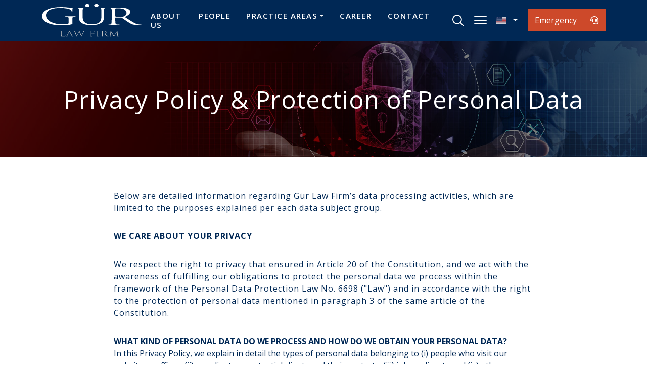

--- FILE ---
content_type: text/html; charset=UTF-8
request_url: https://gurlaw.com/policy/privacy-policy-protection-of-personal-data
body_size: 8154
content:
<!doctype html>
<html lang="en">
    <head>
        <meta charset="utf-8">
        <meta name="viewport" content="width=device-width, initial-scale=1, shrink-to-fit=no">
        <meta name="keywords" content="">
        <meta name="description" content="">
        <meta name="author" content="Gurlaw">
        <meta name="generator" content="Gurlaw">
        <title>Privacy Policy &amp; 	Protection of Personal Data | Gurlaw</title>

        <!-- Favicons -->
        <link rel="icon" href="https://gurlaw.com/_website/images/favicons/favicon.ico">


        <link rel="manifest" href="https://gurlaw.com/_website/images/favicons/manifest.json">

        <!-- Vendors CSS -->
        <link rel="stylesheet" href="https://gurlaw.com/_website/vendors/bootstrap-5.1.1/css/bootstrap.min.css">
        <link rel="stylesheet" href="https://gurlaw.com/_website/vendors/bootstrap-select-1.14.0-beta2/bootstrap-select.min.css">
        <link rel="stylesheet" href="https://gurlaw.com/_website/vendors/fontawesome-pro-5/css/all.min.css">
        <link rel="stylesheet" href="https://gurlaw.com/_website/vendors/jquery-ui/jquery-ui.min.css">
        <link rel="stylesheet" href="https://gurlaw.com/_website/vendors/swiper-8-0-7/swiper-bundle.min.css">
        <link rel="stylesheet" href="https://gurlaw.com/_website/vendors/OwlCarousel2-2.3.4/css/owl.carousel.min.css">
        <link rel="stylesheet" href="https://gurlaw.com/_website/vendors/OwlCarousel2-2.3.4/css/owl.theme.default.min.css">
        <link rel="stylesheet" href="https://gurlaw.com/_website/vendors/flag-icon/css/flag-icon.min.css">
        <link rel="stylesheet" href="https://gurlaw.com/_website/vendors/animate.css">
        <link rel="stylesheet" href="https://gurlaw.com/_website/vendors/select2/css/select2.min.css">
        <link rel="stylesheet" href="https://gurlaw.com/_website/css/fixers.css">
        <link rel="stylesheet" href="https://gurlaw.com/_website/css/ThemeNavData.css">
        <link rel="stylesheet" href="https://gurlaw.com/_website/css/custom.css">


<!-- Google tag (gtag.js) -->
<script async src="https://www.googletagmanager.com/gtag/js?id=G-2D8K3LEWWV"></script>
<script>
  window.dataLayer = window.dataLayer || [];
  function gtag(){dataLayer.push(arguments);}
  gtag('js', new Date());

  gtag('config', 'G-2D8K3LEWWV');
</script>


    </head>
<body>

  


    
    <!-- Header & Nav Menu -->
    <header class="path-frontpage-colored fixed-top scrolling-navbar">
    <div class="global--header">
        <div class="container site-inner">
            <div class="header-logo">
                <a href="https://gurlaw.com" rel="home">
                    <img src="https://gurlaw.com/_website/images/GurlawLogo_Light.svg" alt="Gurlaw">
                </a>
            </div>
            
            <nav id="block-useraccountmenu" class="block-user-menu">
                <ul class="menu">

                    

                    <li class="menu-item">
                        <a href="https://gurlaw.com/page/about-us">About Us</a>
                    </li>

                    <li class="menu-item">
                        <a href="https://gurlaw.com/emplooyes">People</a>
                    </li>       

                    <li class="menu-item dropdown">
                        <a href="#" class="dropdown-toggle" data-bs-toggle="dropdown">Practice Areas</a>
                        <div class="dropdown-menu">
                                                            <a href="https://gurlaw.com/practices/banking-and-finance" class="dropdown-item drop-open-menu">Banking and Finance</a>
                                                            <a href="https://gurlaw.com/practices/litigation-and-dispute-resolution" class="dropdown-item drop-open-menu">Litigation and Dispute Resolution</a>
                                                            <a href="https://gurlaw.com/practices/energy-and-natural-resources" class="dropdown-item drop-open-menu">Energy and Natural Resources</a>
                                                            <a href="https://gurlaw.com/practices/intellectual-property" class="dropdown-item drop-open-menu">Intellectual Property</a>
                                                            <a href="https://gurlaw.com/practices/debt-recovery" class="dropdown-item drop-open-menu">Debt Recovery</a>
                                                            <a href="https://gurlaw.com/practices/real-estate-and-construction" class="dropdown-item drop-open-menu">Real Estate and Construction</a>
                                                            <a href="https://gurlaw.com/practices/shipping-and-transportation" class="dropdown-item drop-open-menu">Shipping and Transportation</a>
                                                            <a href="https://gurlaw.com/practices/competition" class="dropdown-item drop-open-menu">Competition</a>
                                                            <a href="https://gurlaw.com/practices/corporate-and-ma" class="dropdown-item drop-open-menu">Corporate and M&amp;A</a>
                                                            <a href="https://gurlaw.com/practices/general-tax-consultancy" class="dropdown-item drop-open-menu">General Tax Consultancy</a>
                                                            <a href="https://gurlaw.com/practices/consumer-law" class="dropdown-item drop-open-menu">Consumer Law</a>
                                                            <a href="https://gurlaw.com/practices/protection-of-personal-data" class="dropdown-item drop-open-menu">Protection of Personal Data</a>
                                                    </div>
                    </li>

                    <li class="menu-item">
                        <a href="https://gurlaw.com/page/career">Career</a>
                    </li>

                    <li class="menu-item">
                        <a href="https://gurlaw.com/locations">Contact</a>
                    </li>

                </ul>
            </nav>

            <div class="block block-search-header">
                <div class="block-content">
                    <form action="" method="get" id="views-exposed-form-content-search-page-1" accept-charset="UTF-8">
                        <div class="js-form-item form-item js-form-type-textfield form-item-search-api-fulltext js-form-item-search-api-fulltext">
                            <label for="edit-search-api-fulltext">Search</label>
                            <input type="text" id="edit-search-api-fulltext" name="search_api_fulltext" value="" size="30" maxlength="128" class="form-text" placeholder="Write something..." />
                        </div>
                    </form>
                </div>
            </div>

            <button id="search-toggle" aria-label="Arama">
                <svg width="25" height="25" xmlns="http://www.w3.org/2000/svg" viewBox="0 0 25 25"><path d="M23.773 22.442l-6.042-6.043A9.441 9.441 0 003.748 3.748 9.441 9.441 0 0016.399 17.73l6.043 6.042a.944.944 0 001.331-1.331zM5.079 15.767a7.553 7.553 0 1110.678 0 7.506 7.506 0 01-10.678 0z" fill="#FFF" fill-rule="nonzero"/></svg>
            </button>

            <button id="menu-toggle" aria-label="Menu">
                <span></span>
                <span></span>
                <span></span>
            </button>

            <div id="lang-toggle">
                <ul class="menu" style="margin-left:10px;">
                                        <li class="menu-item dropdown">
                        <a href="#" class="dropdown-toggle langheader" data-bs-toggle="dropdown">
                            <span class="flag-icon flag-icon-en mr-1"></span>
                            
                        </a>
                        <div class="dropdown-menu">
                                                        <a rel="alternate"
                                hreflang="tr"
                                href="https://gurlaw.com/tr/police/gizlilik-politikasi-ve-kisisel-verilerin-korunmasi"
                                class="dropdown-item drop-open-menu"
                                style="text-transform:uppercase;">
                                <span class="flag-icon flag-icon-tr"></span> Türkçe
                            </a>
                                                        <a rel="alternate"
                                hreflang="en"
                                href="https://gurlaw.com/en/policy/privacy-policy-protection-of-personal-data"
                                class="dropdown-item drop-open-menu"
                                style="text-transform:uppercase;">
                                <span class="flag-icon flag-icon-en"></span> English
                            </a>
                                                        <a rel="alternate" href="http://gurlaw.ru" target="_blank" class="dropdown-item drop-open-menu" style="text-transform:uppercase;">
                                <span class="flag-icon flag-icon-ru"></span> Russian
                            </a>
                        </div>
                    </li>
                </ul>
            </div>

            <div class="emergency_call">
                
                <a href="https://gurlaw.com/acil-durum" class="btn-emergency t-500">Emergency</a>
            </div>

            <div class="emergency_call_mobile">
                
                <a href="https://gurlaw.com/acil-durum">
                <span class="btn-emergency t-500"><i class="fas fa-headset"></i></span></a>
            </div>
        </div>
    </div>
</header>
<!-- Full Page Open Menu -->
<div class="region--menu">
    <div class="container site-inner">
        <nav aria-labelledby="block-hexagons-main-menu-menu" id="block-hexagons-main-menu" class="block">
            <h2 class="visually-hidden" id="block-hexagons-main-menu-menu">Menu</h2>

            <ul class="menu menu--level-1">
                <li class="item-level-1">
                    <a href="https://gurlaw.com/emplooyes" class="menu-hide-desktop">People</a>
                </li>
                <li class="item-level-1">
                    <a href="https://gurlaw.com/services" class="menu-hide-mobile menu-hide-desktop">Practice Areas</a>
                </li>

                
                
                <li class="has-children item-level-1">
                    <button class="menu-responsive-columns" type="button">Practices</button>
                    <ul class="menu menu--level-2">
                        <li class="item-level-2">
                            <button class="menu-back-button" type="button">Back</button>                                
                        </li>
                                                    <li class="item-level-2">
                                <a href="https://gurlaw.com/practices/banking-and-finance">Banking and Finance</a>
                            </li>
                                                    <li class="item-level-2">
                                <a href="https://gurlaw.com/practices/litigation-and-dispute-resolution">Litigation and Dispute Resolution</a>
                            </li>
                                                    <li class="item-level-2">
                                <a href="https://gurlaw.com/practices/energy-and-natural-resources">Energy and Natural Resources</a>
                            </li>
                                                    <li class="item-level-2">
                                <a href="https://gurlaw.com/practices/intellectual-property">Intellectual Property</a>
                            </li>
                                                    <li class="item-level-2">
                                <a href="https://gurlaw.com/practices/debt-recovery">Debt Recovery</a>
                            </li>
                                                    <li class="item-level-2">
                                <a href="https://gurlaw.com/practices/real-estate-and-construction">Real Estate and Construction</a>
                            </li>
                                                    <li class="item-level-2">
                                <a href="https://gurlaw.com/practices/shipping-and-transportation">Shipping and Transportation</a>
                            </li>
                                                    <li class="item-level-2">
                                <a href="https://gurlaw.com/practices/competition">Competition</a>
                            </li>
                                                    <li class="item-level-2">
                                <a href="https://gurlaw.com/practices/corporate-and-ma">Corporate and M&amp;A</a>
                            </li>
                                                    <li class="item-level-2">
                                <a href="https://gurlaw.com/practices/general-tax-consultancy">General Tax Consultancy</a>
                            </li>
                                                    <li class="item-level-2">
                                <a href="https://gurlaw.com/practices/consumer-law">Consumer Law</a>
                            </li>
                                                    <li class="item-level-2">
                                <a href="https://gurlaw.com/practices/protection-of-personal-data">Protection of Personal Data</a>
                            </li>
                                            </ul>
                </li>

                <li class="has-children item-level-1">
                    <button type="button">Publications</button>
                    <ul class="menu menu--level-2">
                        <li class="item-level-2">
                            <button class="menu-back-button" type="button">Back</button>
                        </li>
                        <li class="item-level-2">
                            <a href="https://gurlaw.com/articles">Articles</a>
                        </li>
                        <li class="item-level-2">
                            <a href="https://gurlaw.com/researches">Researches</a>
                        </li>
                        <li class="item-level-2">
                            <a href="https://gurlaw.com/newsletters">Newsletters</a>
                        </li>
                    </ul>
                </li>
        
                <li class="has-children item-level-1">
                    <button type="button">Company</button>
                    <ul class="menu menu--level-2">
                        <li class="item-level-2">
                            <button class="menu-back-button" type="button">Back</button>
                        </li>
                                                    <li class="item-level-2">
                                <a href="https://gurlaw.com/page/about-us?1">About Us</a>
                            </li>
                                                    <li class="item-level-2">
                                <a href="https://gurlaw.com/page/the-way-we-work?2">The Way We Work</a>
                            </li>
                                                    <li class="item-level-2">
                                <a href="https://gurlaw.com/page/diversity?3">Diversity</a>
                            </li>
                                                    <li class="item-level-2">
                                <a href="https://gurlaw.com/page/career?4">Career</a>
                            </li>
                                                <li class="item-level-2">
                            <a href="https://gurlaw.com/references/legal-listing">Legal Listing</a>
                        </li>
                        <li class="item-level-2">
                            <a href="https://gurlaw.com/references/membership">Memberships</a>
                        </li>
                        
                    </ul>
                </li>
        
                <li class="has-children item-level-1">
                    <button type="button">Locations</button>
                    <ul class="menu menu--level-2">
                        <li class="item-level-2">
                            <a href="https://gurlaw.com/locations">All Locations</a>
                        </li>
                                                    <li class="item-level-2">
                                <a href="https://gurlaw.com/locations/istanbul">Istanbul</a>
                            </li>
                                                    <li class="item-level-2">
                                <a href="https://gurlaw.com/locations/moscow">Moscow</a>
                            </li>
                                            </ul>
                </li>
    
                

                <li class="item-level-1">
                    <a href="https://gurlaw.com/page/career" class="menu-hide-desktop">Career</a>
                </li>
            </ul>
        </nav>
    </div>
</div>    <!-- Content -->
                <!-- Policies Subheader -->
        <div class="page-subheader-image c-ptb-3h mc-ptb-5"
            style="background-image: url(https://gurlaw.com/uploads/policies/20220411111111.jpg)">
            <div class="overlay">
                <div class="container">
                    <div class="row">
                        <div class="col-md-12">
                            <h5 class="t-light t-400 text-center">Privacy Policy &amp; 	Protection of Personal Data</h5>
                        </div>
                    </div>
                </div>
            </div>
        </div>
    
    <!-- About Content -->
    <section class="custom-bg-white c-ptb-4 mc-ptb-2">
        <div class="container">
            <div class="row">
                <div class="col-md-9 mx-auto">
                    <p>Below are detailed information regarding G&uuml;r Law Firm&rsquo;s data processing activities, which are limited to the purposes explained per each data subject group.</p>

<p><strong>WE CARE ABOUT YOUR PRIVACY</strong></p>

<p>We respect the right to privacy that ensured in Article 20 of the Constitution, and we act with the awareness of fulfilling our obligations to protect the personal data we process within the framework of the Personal Data Protection Law No. 6698 (&quot;Law&quot;) and in accordance with the right to the protection of personal data mentioned in paragraph 3 of the same article of the Constitution.</p>

<ol>
	<li><strong>WHAT KIND OF PERSONAL DATA DO WE PROCESS AND HOW DO WE OBTAIN YOUR PERSONAL DATA?</strong>&nbsp;<br />
	In this Privacy Policy, we explain in detail the types of personal data belonging to (i) people who visit our website or offices, (ii) our clients or potential clients and their contacts, (iii) job applicants and (iv) other persons whose personal data is obtained by G&uuml;r Law Firm, for what purpose, for how long and how it is processed, and to whom such personal data is transferred.<br />
	<br />
	We process the following types of personal data through our www.gurlaw.com, communication channels and social media accounts, and as part of a data recording system that is not automated, such as our archive records:<br />
	&nbsp;
	<ol>
		<li><strong>Identity and Contact Information: </strong>Name &ndash; Surname, date of birth, identification documents and passport, tax identification number, signature circular, phone number, address, e-mail address and other contact information.</li>
		<li><strong>Financial Information:</strong> Clients&#39; invoice details, payment history, bank account information and other financial information.</li>
		<li><strong>Device Information: </strong>Information obtained through cookies and similar technologies.</li>
		<li><strong>Special Categories of Personal Data: </strong>G&uuml;r Law Office and the surrounding areas are monitored by security cameras. Therefore, your visuals may be recorded by our cameras when you visit our office. In addition, we strongly request that no special categories of personal data be transferred to us in job applications, and we emphasize that any special categories of personal data that falls into the systems of G&uuml;r Law Office is immediately destroyed.<br />
		&nbsp;</li>
	</ol>
	</li>
	<li><strong>FOR WHAT PURPOSES DO WE PROCESS YOUR PERSONAL DATA?</strong>&nbsp;<br />
	We process identity, contact information, financial information and device information for the purposes of providing legal services in the context of the Law No. 1136 such as; starting and carrying out our legal activities, ensuring compliance with the law and fulfilling our legal obligations; managing job application processes; improving and making our website useful, and informing you about current developments, events and meetings. The legal reasons for the processing of such personal data are (i) that it is necessary to fulfil our legal obligations, (ii) that it is directly related to the establishment or performance of a contract, (iii) that data processing is mandatory for the establishment, exercise or protection of a right, (iv) that we have a legitimate interest in the processing of such personal data, and (v) that it is made public by the persons concerned.&nbsp;<br />
	<br />
	In addition, your images are recorded by our camera system as special categories of personal data in order to ensure the security of office areas. Our legal grounds for processing your sensitive personal data obtained from security cameras are (i) that it is necessary to fulfil our obligations under the Law No. 1136 and (ii) that we have a legitimate interest in the processing of this data.<br />
	&nbsp;</li>
	<li><strong>DATA SUBJECTS</strong>
	<ol>
		<li><strong>Job Applicants</strong><br />
		We collect, process and store personal data which may directly or indirectly identify a job applicant (together &ldquo;personal information&rdquo;) as part of our candidate application and recruitment activities. We process and use personal information in the direction of our above-mentioned interests, as well as general recruitment activities. We will need to share job applicant&rsquo;s personal information internally if it is necessary or required, for example to carry out assessment. Sharing will be limited to what is required by each individual to perform their role in the recruitment process. Accordingly, we store and subsequently destroy resumes containing personal data in 3 months.<br />
		&nbsp;</li>
		<li><strong>Clients</strong><br />
		G&uuml;r Law Office treats client information as strictly confidential and all information collected from the clients will be subject to attorney-client privilege. Such information will only be collected and processed within the scope of our legal services provided to the clients in line with our engagement to them. These processing of this data will be based on the legal purposes of compliance with legal obligations, performance of contract, establishment, exercise or protection of a legal right and legitimate interest of the data controller. These data will not be shared with third parties unless for specific instructions received by the client or unless it is required for the purposes of fulfilling a legal obligation (such as AML obligations).&nbsp;<br />
		&nbsp;</li>
	</ol>
	</li>
	<li><strong>WHO DO WE SHARE YOUR PERSONAL DATA WITH?</strong><br />
	To the extent necessary, we share your personal data with administrative institutions and organizations, relevant tax offices and our business partners, financial institutions and other third parties, limited to the cases required by the above purposes. Your personal data is transferred (i) to apply subpoenas, notices or summons or requests submitted by the courts and other judicial institutions with the demands of the public institutions and organizations and other administrative authorities listed here, and (ii) to protect the interests of the clients of G&uuml;r Law Firm. This transfer is based on the reason that it is necessary for the performance of obligations arising from the law and the agreements between us and our clients in providing legal services.<br />
	<br />
	We do not transfer your personal data provided to us abroad within the scope of your job application and do not share it with third parties.&nbsp;As a matter of fact, since the companies that G&uuml;r Law Firm receives server services are also resident companies in Turkey, there is no transfer of personal data on the servers abroad. However, in the event of the transfer of your personal data abroad, we take your express consent and all other measures necessary in accordance with the provisions of the applicable law.<br />
	&nbsp;</li>
	<li><strong>YOUR RIGHTS RELATED TO YOUR PERSONAL DATA</strong><br />
	Pursuant to the Article 11 of the Law, you have the following rights with regard to the processing of your personal data:<br />
	&nbsp;
	<ol>
		<li>to learn whether your personal data is being processed</li>
		<li>to request information as to the processing</li>
		<li>to learn the purpose for which the data is processed and whether the data is used in accordance with these purposes</li>
		<li>to be informed of the third parties, in Turkey or abroad, to whom your personal data has been transferred</li>
		<li>to request that your personal data be rectified if it is incomplete or inaccurate</li>
		<li>to request that your personal data be deleted or destroyed</li>
		<li>to request that the rectification, deletion or destruction of your personal data upon your request be notified to any third-party to whom your personal data has been transferred</li>
		<li>to object to any result to your detriment reached by the analysis of your personal data exclusively through automated means</li>
		<li>to request compensation for any damages incurred due to the unlawful processing of your personal data</li>
	</ol>
	</li>
</ol>

<p>You can send your requests regarding the above listed rights and your questions regarding this Privacy Notice to <a href="/cdn-cgi/l/email-protection" class="__cf_email__" data-cfemail="bdd4d3dbd2fddac8cfd1dcca93ded2d0">[email&#160;protected]</a>.&nbsp; Your requests will be answered as soon as possible and within thirty days at the latest. If your request requires an additional cost, we will charge in accordance with the tariff determined by the Personal Data Protection Board.&nbsp;</p>
                </div>
            </div>
        </div>
    </section>

        <!-- Footer Area -->
    <footer class="custom-bg-dark c-pt-4 c-pb-1h">

    <div class="container">
        <div class="row footer-top-row">
            <div class="col-md-4 col-sm-12 mx-auto">
                <div class="footer-top-logo"><svg></svg></div>
            </div>

            <div class="col-md-4 col-sm-12 mx-auto">
                <div class="FooterLanguageSwitcher text-center"> 

                    <ul class="FooterSocialIcons">
                        <li><a href="https://linkedin.com/company/gur-law-firm/" target="_blank" style="font-size:35px;"><i class="fab fa-linkedin-in"></i></a></li>
                    </ul>
                    
                </div>
            </div>

            <div class="col-md-4 col-sm-12 mx-auto">
                <div class="FooterContactButton">
                    <a href="https://gurlaw.com/locations" class="btn btn-footer-style footer-subscribe t-500">Stay Connected</a>
                </div>
            </div>
        </div>

        <div class="row footer-section-border"></div>
    
        <div class="row footer-menu-row my-4">
            <div class="col-sm-12 col-md-4">
                
                <div class="widget footer-menu-list d-none d-md-block d-lg-block d-xl-block d-xxl-block">
                    <h4 class="text-uppercase text-bold">Company</h4>
                    <ul class="widget-list list-unstyled p-0 pt-2">
                                                    <li><a href="https://gurlaw.com/page/about-us">About Us</a></li>
                                                    <li><a href="https://gurlaw.com/page/the-way-we-work">The Way We Work</a></li>
                                                    <li><a href="https://gurlaw.com/page/diversity">Diversity</a></li>
                                                    <li><a href="https://gurlaw.com/page/career">Career</a></li>
                                                    <li><a href="https://gurlaw.com/references/legal-listing">Legal Listing</a></li>
                            <li><a href="https://gurlaw.com/references/membership">Memberships</a></li>
                            <li><a href="https://gurlaw.com/references/award">Awards</a></li>
                    </ul>
                </div>
                
                <div class="accordion widget d-md-none d-lg-none d-xl-none d-xxl-none" id="MobileFooterMenuCollapse1" role="tablist" aria-multiselectable="true">
                    <div class="accordion-item"  role="tab" id="headingOne">
                        <h4 class="card-header py-2 border-0 text-uppercase">
                            <a class="t-600 t-14px t-lh-36px" data-bs-toggle="collapse" data-bs-target="#collapseOne" aria-expanded="true" aria-controls="collapseOne">Company</a>
                        </h4>
                    </div> 
                    
                    <div id="collapseOne" class="accordion-collapse collapse" role="tabpanel" aria-labelledby="headingOne" data-bs-parent="#MobileFooterMenuCollapse1">
                        <div class="accordion-body">
                            <div class="card-block">
                                <ul class="widget-list list-unstyled p-0">
                                                                            <li><a href="https://gurlaw.com/page/about-us">About Us</a></li>
                                                                            <li><a href="https://gurlaw.com/page/the-way-we-work">The Way We Work</a></li>
                                                                            <li><a href="https://gurlaw.com/page/diversity">Diversity</a></li>
                                                                            <li><a href="https://gurlaw.com/page/career">Career</a></li>
                                                                            <li><a href="https://gurlaw.com/references/legal-listing">Legal Listing</a></li>
                                        <li><a href="https://gurlaw.com/references/membership">Memberships</a></li>
                                        <li><a href="https://gurlaw.com/references/award">Awards</a></li>
                                </ul>
                            </div>
                        </div>
                    </div>
                </div>
            </div>



            <div class="col-sm-12 col-md-4">
                
                <div class="widget footer-menu-list d-none d-md-block d-lg-block d-xl-block d-xxl-block">
                    <h4 class="text-uppercase text-bold">Practices</h4>
                    <ul class="widget-list list-unstyled p-0 pt-2">
                                                    <li><a href="https://gurlaw.com/practices/banking-and-finance">Banking and Finance</a></li>
                                                    <li><a href="https://gurlaw.com/practices/litigation-and-dispute-resolution">Litigation and Dispute Resolution</a></li>
                                                    <li><a href="https://gurlaw.com/practices/energy-and-natural-resources">Energy and Natural Resources</a></li>
                                                    <li><a href="https://gurlaw.com/practices/intellectual-property">Intellectual Property</a></li>
                                                    <li><a href="https://gurlaw.com/practices/debt-recovery">Debt Recovery</a></li>
                                                    <li><a href="https://gurlaw.com/practices/real-estate-and-construction">Real Estate and Construction</a></li>
                                                    <li><a href="https://gurlaw.com/practices/shipping-and-transportation">Shipping and Transportation</a></li>
                                                    <li><a href="https://gurlaw.com/practices/competition">Competition</a></li>
                                                    <li><a href="https://gurlaw.com/practices/corporate-and-ma">Corporate and M&amp;A</a></li>
                                                    <li><a href="https://gurlaw.com/practices/general-tax-consultancy">General Tax Consultancy</a></li>
                                                    <li><a href="https://gurlaw.com/practices/consumer-law">Consumer Law</a></li>
                                                    <li><a href="https://gurlaw.com/practices/protection-of-personal-data">Protection of Personal Data</a></li>
                                            </ul>
                </div>
                
                <div class="accordion widget d-md-none d-lg-none d-xl-none d-xxl-none" id="MobileFooterMenuCollapse3" role="tablist" aria-multiselectable="false" >
                    <div class="accordion-item" role="tab" id="headingThree">
                        <h4 class="card-header py-2 border-0 text-uppercase">
                            <a class="t-600 t-14px t-lh-36px" data-bs-toggle="collapse" data-bs-target="#collapseThree" aria-expanded="false" aria-controls="collapseThree">Practices</a>
                        </h4>
                    </div> 
                    
                    <div id="collapseThree" class="accordion-collapse collapse" role="tabpanel" aria-labelledby="headingThree" data-bs-parent="#MobileFooterMenuCollapse3">
                        <div class="accordion-body">
                            <div class="card-block">
                                <ul class="widget-list list-unstyled p-0">
                                                                            <li><a href="https://gurlaw.com/practices/banking-and-finance">Banking and Finance</a></li>
                                                                            <li><a href="https://gurlaw.com/practices/litigation-and-dispute-resolution">Litigation and Dispute Resolution</a></li>
                                                                            <li><a href="https://gurlaw.com/practices/energy-and-natural-resources">Energy and Natural Resources</a></li>
                                                                            <li><a href="https://gurlaw.com/practices/intellectual-property">Intellectual Property</a></li>
                                                                            <li><a href="https://gurlaw.com/practices/debt-recovery">Debt Recovery</a></li>
                                                                            <li><a href="https://gurlaw.com/practices/real-estate-and-construction">Real Estate and Construction</a></li>
                                                                            <li><a href="https://gurlaw.com/practices/shipping-and-transportation">Shipping and Transportation</a></li>
                                                                            <li><a href="https://gurlaw.com/practices/competition">Competition</a></li>
                                                                            <li><a href="https://gurlaw.com/practices/corporate-and-ma">Corporate and M&amp;A</a></li>
                                                                            <li><a href="https://gurlaw.com/practices/general-tax-consultancy">General Tax Consultancy</a></li>
                                                                            <li><a href="https://gurlaw.com/practices/consumer-law">Consumer Law</a></li>
                                                                            <li><a href="https://gurlaw.com/practices/protection-of-personal-data">Protection of Personal Data</a></li>
                                                                    </ul>
                            </div>
                        </div>
                    </div>
                </div>
            </div>


            <div class="col-sm-12 col-md-4">
                
                <div class="widget footer-menu-list d-none d-md-block d-lg-block d-xl-block d-xxl-block">
                    <h4 class="text-uppercase text-bold">Policies</h4>
                    <ul class="widget-list list-unstyled p-0 pt-2">
                                                    <li><a href="https://gurlaw.com/policy/privacy-policy-protection-of-personal-data">Privacy Policy &amp; 	Protection of Personal Data</a></li>
                                            </ul>
                </div>
                
                <div class="accordion widget d-md-none d-lg-none d-xl-none d-xxl-none" id="MobileFooterMenuCollapse4" role="tablist" aria-multiselectable="false" >
                    <div class="accordion-item" role="tab" id="headingFour">
                        <h4 class="card-header py-2 border-0 text-uppercase">
                            <a class="t-600 t-14px t-lh-36px" data-bs-toggle="collapse" data-bs-target="#collapseFour" aria-expanded="false" aria-controls="collapseFour">Policies</a>
                        </h4>
                    </div> 
                    
                    <div id="collapseFour" class="accordion-collapse collapse" role="tabpanel" aria-labelledby="headingFour" data-bs-parent="#MobileFooterMenuCollapse4">
                        <div class="accordion-body">
                            <div class="card-block">
                                <ul class="widget-list list-unstyled p-0">
                                                                            <li><a href="https://gurlaw.com/policy/privacy-policy-protection-of-personal-data">Privacy Policy &amp; 	Protection of Personal Data</a></li>
                                                                    </ul>
                            </div>
                        </div>
                    </div>
                </div>
            </div>
        </div>

        <div class="row footer-section-border"></div>

        <div class="row footer-bottom-row my-4">
            <div class="col-md-4 col-sm-12 mx-auto text-center text-md-auto">
                <p class="footer-copyright">&copy; 2026 GUR LAW FIRM. ALL RIGHTS RESERVED.</a>
            </div>

            <div class="col-md-4 col-sm-12 mx-auto">
               
            </div>

            <div class="col-md-4 col-sm-12 mx-auto">
<style>
@font-face {
    font-family: 'GlammelFont';
    src: url("https://gurlaw.com/_website/gfonts/GlammelFont.eot");
    src: url("https://gurlaw.com/_website/gfonts/GlammelFont.eot?#iefix") format('embedded-opentype'),
        url("https://gurlaw.com/_website/gfonts/GlammelFont.woff2") format('woff2'),
        url("https://gurlaw.com/_website/gfonts/GlammelFont.woff") format('woff'),
        url("https://gurlaw.com/_website/gfonts/GlammelFont.ttf") format('truetype'),
        url("https://gurlaw.com/_website/gfonts/GlammelFont.svg#GlammelFont") format('svg');
    font-weight: normal;
    font-style: normal;
}
.development-logos a {
    display: flex;
    justify-content: center;
    align-items: baseline;
    text-decoration: none;
}
@media (min-width: 768px) {
    .development-logos a {
        justify-content: end;
    }
}
.development-logos a svg,
.development-logos a span {
    fill: #999;
    color: #999;
    text-decoration: none;
    transition: .4s ease-in-out;
}
.development-logos a:hover svg,
.development-logos a:focus svg,
.development-logos a:hover span,
.development-logos a:focus span {
    fill: #fff;
    color: #fff;
    text-decoration: none;
    transition: .4s ease-in-out;
}
.development-logos svg {
    width: 1.325rem;
    height: 1rem;
}
.development-logos a span {
    font-size: 1rem;
    line-height: 1;
    margin-left: 3px;
    font-family: 'GlammelFont';
}
</style>
<div class="development-logos"><a href="https://glammel.com" target="_blank"><svg xmlns="http://www.w3.org/2000/svg" viewBox="0 0 1000 800.01"><path d="M400 200.01 L400 0 L600.01 0 L600.01 200.01 L400 200.01 Z M799.99 400.02 L799.99 200 L1000 200 L1000 400.02 L799.99 400.02 Z M600.01 599.99 L600.01 400.01 L799.99 400.01 L799.99 599.99 L600.01 599.99 Z M0 200.01 L0 0 L200.02 0 L200.02 200.01 L0 200.01 Z M0 800.01 L0 599.99 L200.02 599.99 L200.02 800.01 L0 800.01 Z M400 800.01 L400 599.99 L600.01 599.99 L600.01 800.01 L400 800.01 Z M800 800 L800 600 L999.99 600 L999.99 800 L800 800 Z M200.02 400.01 L200.02 200.01 L400 200.01 L400 400.01 L200.02 400.01 Z"></path></svg><span>Glammel</span></a></div>
            </div>
        </div>
    </div>
        
</footer>
        


<!-- Vendors scripts -->
<!-- <script type="application/json" d-data-selector="d-settings-json">{"eu_cookie_compliance":{"select_all_categories_by_default":false},"user":{"permissionsHash":"612194aef0b7a22369fc262d26f224f0f1939ded1eea8f4b70e2b2903797bb3d"}}</script>
 -->
<script data-cfasync="false" src="/cdn-cgi/scripts/5c5dd728/cloudflare-static/email-decode.min.js"></script><script src="https://gurlaw.com/_website/vendors/jquery-3.6.0.min.js"></script>
<script src="https://gurlaw.com/_website/vendors/bootstrap-5.1.1/js/bootstrap.bundle.min.js"></script>
<script src="https://gurlaw.com/_website/vendors/bootstrap-select-1.14.0-beta2/bootstrap-select.min.js"></script>
<script src="https://gurlaw.com/_website/vendors/jquery-ui/jquery-ui.min.js"></script>
<script src="https://gurlaw.com/_website/vendors/swiper-8-0-7/swiper-bundle.min.js"></script>
<script src="https://gurlaw.com/_website/vendors/OwlCarousel2-2.3.4/js/owl.carousel.min.js"></script>
<script src="https://gurlaw.com/_website/vendors/select2/js/select2.full.min.js"></script>
<script src="https://gurlaw.com/_website/js/ThemeNavDataSelector.v1.js"></script>
<script src="https://gurlaw.com/_website/js/ThemeNavDataSelector.v2.js"></script>
<script src="https://gurlaw.com/_website/js/custom.js"></script>

<script type="text/javascript">
    $(() => {
        if (document.getElementById('popupModal')!=null) {
            let popupModal = new bootstrap.Modal(document.getElementById('popupModal'), 'show');
            popupModal.show();
        }
        $('#languageSelect').change(function() {
            window.location.href = this.value;
        });
    })
</script>

<script defer src="https://static.cloudflareinsights.com/beacon.min.js/vcd15cbe7772f49c399c6a5babf22c1241717689176015" integrity="sha512-ZpsOmlRQV6y907TI0dKBHq9Md29nnaEIPlkf84rnaERnq6zvWvPUqr2ft8M1aS28oN72PdrCzSjY4U6VaAw1EQ==" data-cf-beacon='{"version":"2024.11.0","token":"66918cff17da43be9900ed75283af64e","r":1,"server_timing":{"name":{"cfCacheStatus":true,"cfEdge":true,"cfExtPri":true,"cfL4":true,"cfOrigin":true,"cfSpeedBrain":true},"location_startswith":null}}' crossorigin="anonymous"></script>
</body>
</html>

--- FILE ---
content_type: text/css
request_url: https://gurlaw.com/_website/css/fixers.css
body_size: 6026
content:
@charset "utf-8";

/* ----------------------------------

- Website Fixers Css Style Settings -

Screen Stylesheet

version:   	2.0.1
date:      	17/09/21
author:		glammelagency
email:     	hello@glammel.com
website:   	https://www.glammel.com

------------------------------------- */

@import url('https://fonts.googleapis.com/css2?family=Raleway:ital,wght@0,100;0,200;0,300;0,400;0,500;0,600;0,700;0,800;0,900;1,100;1,200;1,300;1,400;1,500;1,600;1,700;1,800;1,900&display=swap');

@import url('https://fonts.googleapis.com/css2?family=Open+Sans:ital,wght@0,300;0,400;0,600;0,700;0,800;1,300;1,400;1,600;1,700;1,800&display=swap');

/* Font Family Options */
.t-raleway {font-family: 'Raleway', sans-serif;}
.t-open-sans {font-family: 'Open Sans', sans-serif;}

/* Custom Scrollbar Styles */
::-webkit-scrollbar {width: 5px;} /* width */
::-webkit-scrollbar-track {background: #f1f1f1;} /* Track */
::-webkit-scrollbar-thumb {background: #002855;} /* Handle */
::-webkit-scrollbar-thumb:hover {background: #002855;} /* Handle on hover */

/* Custom Background Options */
.custom-bg-dark {background:#002855;}
.custom-bg-colored {background:#CD492A;}
.custom-bg-light {background:#fff;}
.custom-bg-gray {background:#f7f7f7;}
.custom-bg-black {background:#000;}


/* Custom Link Options */
a.dark-link, a.dark-link:visited {text-decoration:none;transition:0.4s ease;color:#002855!important;}
a.dark-link:hover, a.dark-link:focus {text-decoration:none;transition:0.4s ease;color:#CD492A!important;}
a.dark-link.underline, a.dark-link.underline:visited {text-decoration: none;transition:0.4s ease;color:#002855!important;}
a.dark-link.underline:hover, a.dark-link.underline:focus {text-decoration: underline;transition:0.4s ease;color:#CD492A!important;}

a.light-link, a.light-link:visited {text-decoration:none;transition:0.4s ease;color:#c5c5c5!important;}
a.light-link:hover, a.light-link:focus {text-decoration:none;transition:0.4s ease;color:#CD492A!important;}
a.light-link.underline, a.light-link.underline:visited {text-decoration: none;transition:0.4s ease;color:#c5c5c5!important;}
a.light-link.underline:hover, a.light-link.underline:focus {text-decoration: underline;transition:0.4s ease;color:#CD492A!important;}

a.colored-link, a.colored-link:visited {text-decoration:none;transition:0.4s ease;color:#c5c5c5!important;}
a.colored-link:hover, a.colored-link:focus {text-decoration:none;transition:0.4s ease;color:#fff!important;}
a.colored-link.underline, a.colored-link.underline:visited {text-decoration: none;transition:0.4s ease;color:#c5c5c5!important;}
a.colored-link.underline:hover, a.colored-link.underline:focus {text-decoration: underline;transition:0.4s ease;color:#fff!important;}

a.orange-link, a.orange-link:visited {text-decoration:none;transition:0.4s ease;color:#002855!important;}
a.orange-link:hover, a.orange-link:focus {text-decoration:none;transition:0.4s ease;color:#CD492A!important;}
a.orange-link.underline, a.orange-link.underline:visited {text-decoration: none;transition:0.4s ease;color:#002855!important;}
a.orange-link.underline:hover, a.orange-link.underline:focus {text-decoration: underline;transition:0.4s ease;color:#CD492A!important;}


/* Custom Text Tag Options */
p {font-size: 1rem;letter-spacing: 1px;margin-bottom:2rem!important;}
    @media (pointer: coarse) and (hover: none) {
        p {font-size: 1rem;letter-spacing: 1px;margin-bottom:1.5rem!important;}
    }
h1 {font-size: 5rem;letter-spacing: 1px;font-family: 'Open Sans', sans-serif;}
    @media (pointer: coarse) and (hover: none) {
        h1 {font-size: 2.5rem;letter-spacing: 1px;font-family: 'Open Sans', sans-serif;}
    }
h2 {font-size: 4.5rem;letter-spacing: 1px;font-family: 'Open Sans', sans-serif;}
    @media (pointer: coarse) and (hover: none) {
        h2 {font-size: 2.25rem;letter-spacing: 1px;font-family: 'Open Sans', sans-serif;}
    }
h3 {font-size: 4rem;letter-spacing: 1px;font-family: 'Open Sans', sans-serif;}
    @media (pointer: coarse) and (hover: none) {
        h3 {font-size: 2rem;letter-spacing: 1px;font-family: 'Open Sans', sans-serif;}
    }
h4 {font-size: 3.5rem;letter-spacing: 1px;font-family: 'Open Sans', sans-serif;}
    @media (pointer: coarse) and (hover: none) {
        h4 {font-size: 1.75rem;letter-spacing: 1px;font-family: 'Open Sans', sans-serif;}
    }
h5 {font-size: 3rem;letter-spacing: 1px;font-family: 'Open Sans', sans-serif;}
    @media (pointer: coarse) and (hover: none) {
        h5 {font-size: 1.5rem;letter-spacing: 1px;font-family: 'Open Sans', sans-serif;}
    }
h6 {font-size: 2.5rem;letter-spacing: 1px;font-family: 'Open Sans', sans-serif;}
    @media (pointer: coarse) and (hover: none) {
        h6 {font-size: 1.25rem;letter-spacing: 1px;font-family: 'Open Sans', sans-serif;}
    }


/* Custom Text Color Options */
.t-dark {color:#002855!important;}
.t-colored {color:#CD492A!important;}
.t-light {color:#fff!important;}
.t-gray {color:#c5c5c5!important;}
.t-black {color:#000!important;}

/* Custom Text Weight Options */
.t-100 {font-weight:100;}
.t-200 {font-weight:200;}
.t-300 {font-weight:300;}
.t-400 {font-weight:400;}
.t-500 {font-weight:500;}
.t-600 {font-weight:600;}
.t-700 {font-weight:700;}
.t-800 {font-weight:800;}
.t-900 {font-weight:900;}
.t-italic {font-style: italic;}

/* Custom Text Size Options */
.t-10px {font-size:0.625rem;}
.t-11px {font-size:0.688rem;}
.t-12px {font-size:0.75rem;}
.t-13px {font-size:0.813rem;}
.t-14px {font-size:0.875rem;}
.t-15px {font-size:0.938rem;}
.t-16px {font-size:1rem;}
.t-17px {font-size:1.063rem;}
.t-18px {font-size:1.125rem;}
.t-20px {font-size:1.25rem;}
.t-22px {font-size:1.375rem;}
.t-23px {font-size:1.438rem;}
.t-24px {font-size:1.5rem;}
.t-26px {font-size:1.625rem;}
.t-28px {font-size:1.75rem;}
.t-30px {font-size:1.875rem;}
.t-32px {font-size:2rem;}
.t-34px {font-size:2.125rem;}
.t-36px {font-size:2.25rem;}
.t-38px {font-size:2.375rem;}
.t-40px {font-size:2.5rem;}
.t-42px {font-size:2.625rem;}
.t-44px {font-size:2.75rem;}
.t-46px {font-size:2.875rem;}
.t-48px {font-size:3em;}
.t-50px {font-size:3.125rem;}
.t-60px {font-size:3.75rem;}
.t-70px {font-size:4.375rem;}
.t-80px {font-size:5rem;}
.t-90px {font-size:5.625rem;}
.t-100px {font-size:6.25rem;}

/* Custom Text Lihe Height Options */
.t-lh-10px {line-height:0.625rem;}
.t-lh-11px {line-height:0.688rem;}
.t-lh-12px {line-height:0.75rem;}
.t-lh-13px {line-height:0.813rem;}
.t-lh-14px {line-height:0.875rem;}
.t-lh-15px {line-height:0.938rem;}
.t-lh-16px {line-height:1rem;}
.t-lh-17px {line-height:1.063rem;}
.t-lh-18px {line-height:1.125rem;}
.t-lh-20px {line-height:1.25rem;}
.t-lh-22px {line-height:1.375rem;}
.t-lh-23px {line-height:1.438rem;}
.t-lh-24px {line-height:1.5rem;}
.t-lh-26px {line-height:1.625rem;}
.t-lh-28px {line-height:1.75rem;}
.t-lh-30px {line-height:1.875rem;}
.t-lh-32px {line-height:2rem;}
.t-lh-34px {line-height:2.125rem;}
.t-lh-36px {line-height:2.25rem;}
.t-lh-38px {line-height:2.375rem;}
.t-lh-40px {line-height:2.5rem;}
.t-lh-42px {line-height:2.625rem;}
.t-lh-44px {line-height:2.75rem;}
.t-lh-46px {line-height:2.875rem;}
.t-lh-48px {line-height:3em;}
.t-lh-50px {line-height:3.125rem;}
.t-lh-60px {line-height:3.75rem;}
.t-lh-70px {line-height:4.375rem;}
.t-lh-80px {line-height:5rem;}
.t-lh-90px {line-height:5.625rem;}
.t-lh-100px {line-height:6.25rem;}

/* Custom Position Options */
.position-relative {position:relative;}
.position-absolute {position:absolute;}
.position-fixed {position:fixed;}

/* Custom Overflow Options */
.overflow-hidden {overflow: hidden;}

/* Custom Text Transform Options */
.t-transform-capitalize {text-transform:capitalize;}
.t-transform-lowercase {text-transform:lowercase;}
.t-transform-none {text-transform:none;}
.t-transform-uppercase {text-transform:uppercase;}

/* Custom Text Align Options */
.t-align-center {text-align:center;}
.t-align-left {text-align:left;}
.t-align-right {text-align:right;}
.t-align-justify {text-align:justify;}

/* Custom Float Options */
.t-float-right {float:right}
.t-float-left {float:left;}
.t-float-none {float:none;}

/* Custom Text Decoration Options */
.t-decoration-none {text-decoration: none;}
.t-decoration-underline {text-decoration:underline;}

/* Custom Button Options */
.btn-light-default-style {background: transparent;color: #fff!important;border: 1px solid #fff;padding: .5rem 3.5rem;transition: .4s ease;border-radius: 0;font-weight: 600;}
.btn-light-default-style:hover {background: #fff;color: #002855!important;border: 1px solid #fff;transition: .4s ease;}

.btn-light-style {background: transparent;color: #002855!important;border: 1px solid #002855;padding: .5rem 3.5rem;transition: .4s ease;border-radius: 0;font-weight: 600;}
.btn-light-style:hover {background: #002855;color: #fff!important;border: 1px solid #002855;transition: .4s ease;}

.btn-dark-style {background: #002855;color: #fff!important;border: 1px solid #002855;padding: .5rem 3.5rem;transition: .4s ease;border-radius: 0;font-weight: 600;}
.btn-dark-style:hover {background: #CD492A;color: #fff!important;border: 1px solid #fff;transition: .4s ease;}

.btn-colored-style {background: transparent;color: #fff!important;border: 1px solid #fff;padding: .5rem 3.5rem;transition: .4s ease;border-radius: 0;font-weight: 600;}
.btn-colored-style:hover {background: #CD492A;color: #fff!important;border: 1px solid #CD492A;transition: .4s ease;}



/* Custom Border Color Options */
.border-color-light-gray {border-color: #dfdfdf !important;}

/* Custom Border Options */
.border-1x {border:1px solid;}
.border-2x {border:2px solid;}
.border-3x {border:3px solid;}
.border-4x {border:4px solid;}
.border-5x {border:5px solid;}
.border-6x {border:6px solid;}
.border-7x {border:7px solid;}
.border-8x {border:8px solid;}
.border-9x {border:9px solid;}
.border-10x {border:10px solid;}

.c-w-10 {width:10%;}
.c-w-20 {width:20%;}
.c-w-30 {width:30%;}
.c-w-40 {width:40%;}
.c-w-50 {width:50%;}
.c-w-60 {width:60%;}
.c-w-70 {width:70%;}
.c-w-80 {width:80%;}
.c-w-90 {width:90%;}
.c-w-100 {width:100%;}


/* Custom Padding Top Options */
.c-pt-0 {padding-top:0rem;}
.c-pt-01 {padding-top:0.1rem;}
.c-pt-01h {padding-top:0.15rem;}
.c-pt-02 {padding-top:0.2rem;}
.c-pt-02h {padding-top:0.25rem;}
.c-pt-03 {padding-top:0.3rem;}
.c-pt-03h {padding-top:0.35rem;}
.c-pt-04 {padding-top:0.4rem;}
.c-pt-04h {padding-top:0.45rem;}
.c-pt-05 {padding-top:0.5rem;}
.c-pt-05h {padding-top:0.55rem;}
.c-pt-06 {padding-top:0.6rem;}
.c-pt-06h {padding-top:0.65rem;}
.c-pt-07 {padding-top:0.7rem;}
.c-pt-07h {padding-top:0.75rem;}
.c-pt-08 {padding-top:0.8rem;}
.c-pt-08h {padding-top:0.85rem;}
.c-pt-09 {padding-top:0.9rem;}
.c-pt-09h {padding-top:0.95rem;}
.c-pt-1 {padding-top:1rem;}
.c-pt-1h {padding-top:1.5rem;}
.c-pt-2 {padding-top:2rem;}
.c-pt-2h {padding-top:2.5rem;}
.c-pt-3 {padding-top:3rem;}
.c-pt-3h {padding-top:3.5rem;}
.c-pt-4 {padding-top:4rem;}
.c-pt-4h {padding-top:4.5rem;}
.c-pt-5 {padding-top:5rem;}
.c-pt-5h {padding-top:5.5rem;}
.c-pt-6 {padding-top:6rem;}
.c-pt-6h {padding-top:6.5rem;}
.c-pt-7 {padding-top:7rem;}
.c-pt-7h {padding-top:7.5rem;}
.c-pt-8 {padding-top:8rem;}
.c-pt-8h {padding-top:8.5rem;}
.c-pt-9 {padding-top:9rem;}
.c-pt-9h {padding-top:9.5rem;}
.c-pt-10 {padding-top:10rem;}

/* Custom Padding Bottom Options */
.c-pb-0 {padding-bottom:0rem;}
.c-pb-01 {padding-bottom:0.1rem;}
.c-pb-01h {padding-bottom:0.15rem;}
.c-pb-02 {padding-bottom:0.2rem;}
.c-pb-02h {padding-bottom:0.25rem;}
.c-pb-03 {padding-bottom:0.3rem;}
.c-pb-03h {padding-bottom:0.35rem;}
.c-pb-04 {padding-bottom:0.4rem;}
.c-pb-04h {padding-bottom:0.45rem;}
.c-pb-05 {padding-bottom:0.5rem;}
.c-pb-05h {padding-bottom:0.55rem;}
.c-pb-06 {padding-bottom:0.6rem;}
.c-pb-06h {padding-bottom:0.65rem;}
.c-pb-07 {padding-bottom:0.7rem;}
.c-pb-07h {padding-bottom:0.75rem;}
.c-pb-08 {padding-bottom:0.8rem;}
.c-pb-08h {padding-bottom:0.85rem;}
.c-pb-09 {padding-bottom:0.9rem;}
.c-pb-09h {padding-bottom:0.95rem;}
.c-pb-1 {padding-bottom:1rem;}
.c-pb-1h {padding-bottom:1.5rem;}
.c-pb-2 {padding-bottom:2rem;}
.c-pb-2h {padding-bottom:2.5rem;}
.c-pb-3 {padding-bottom:3rem;}
.c-pb-3h {padding-bottom:3.5rem;}
.c-pb-4 {padding-bottom:4rem;}
.c-pb-4h {padding-bottom:4.5rem;}
.c-pb-5 {padding-bottom:5rem;}
.c-pb-5h {padding-bottom:5.5rem;}
.c-pb-6 {padding-bottom:6rem;}
.c-pb-6h {padding-bottom:6.5rem;}
.c-pb-7 {padding-bottom:7rem;}
.c-pb-7h {padding-bottom:7.5rem;}
.c-pb-8 {padding-bottom:8rem;}
.c-pb-8h {padding-bottom:8.5rem;}
.c-pb-9 {padding-bottom:9rem;}
.c-pb-9h {padding-bottom:9.5rem;}
.c-pb-10 {padding-bottom:10rem;}

/* Custom Padding Left Options */
.c-pl-0 {padding-left:0rem;}
.c-pl-01 {padding-left:0.1rem;}
.c-pl-01h {padding-left:0.15rem;}
.c-pl-02 {padding-left:0.2rem;}
.c-pl-02h {padding-left:0.25rem;}
.c-pl-03 {padding-left:0.3rem;}
.c-pl-03h {padding-left:0.35rem;}
.c-pl-04 {padding-left:0.4rem;}
.c-pl-04h {padding-left:0.45rem;}
.c-pl-05 {padding-left:0.5rem;}
.c-pl-05h {padding-left:0.55rem;}
.c-pl-06 {padding-left:0.6rem;}
.c-pl-06h {padding-left:0.65rem;}
.c-pl-07 {padding-left:0.7rem;}
.c-pl-07h {padding-left:0.75rem;}
.c-pl-08 {padding-left:0.8rem;}
.c-pl-08h {padding-left:0.85rem;}
.c-pl-09 {padding-left:0.9rem;}
.c-pl-09h {padding-left:0.95rem;}
.c-pl-1 {padding-left:1rem;}
.c-pl-1h {padding-left:1.5rem;}
.c-pl-2 {padding-left:2rem;}
.c-pl-2h {padding-left:2.5rem;}
.c-pl-3 {padding-left:3rem;}
.c-pl-3h {padding-left:3.5rem;}
.c-pl-4 {padding-left:4rem;}
.c-pl-4h {padding-left:4.5rem;}
.c-pl-5 {padding-left:5rem;}
.c-pl-5h {padding-left:5.5rem;}
.c-pl-6 {padding-left:6rem;}
.c-pl-6h {padding-left:6.5rem;}
.c-pl-7 {padding-left:7rem;}
.c-pl-7h {padding-left:7.5rem;}
.c-pl-8 {padding-left:8rem;}
.c-pl-8h {padding-left:8.5rem;}
.c-pl-9 {padding-left:9rem;}
.c-pl-9h {padding-left:9.5rem;}
.c-pl-10 {padding-left:10rem;}

/* Custom Padding Right Options */
.c-pr-0 {padding-right:0rem;}
.c-pr-01 {padding-right:0.1rem;}
.c-pr-01h {padding-right:0.15rem;}
.c-pr-02 {padding-right:0.2rem;}
.c-pr-02h {padding-right:0.25rem;}
.c-pr-03 {padding-right:0.3rem;}
.c-pr-03h {padding-right:0.35rem;}
.c-pr-04 {padding-right:0.4rem;}
.c-pr-04h {padding-right:0.45rem;}
.c-pr-05 {padding-right:0.5rem;}
.c-pr-05h {padding-right:0.55rem;}
.c-pr-06 {padding-right:0.6rem;}
.c-pr-06h {padding-right:0.65rem;}
.c-pr-07 {padding-right:0.7rem;}
.c-pr-07h {padding-right:0.75rem;}
.c-pr-08 {padding-right:0.8rem;}
.c-pr-08h {padding-right:0.85rem;}
.c-pr-09 {padding-right:0.9rem;}
.c-pr-09h {padding-right:0.95rem;}
.c-pr-1 {padding-right:1rem;}
.c-pr-1h {padding-right:1.5rem;}
.c-pr-2 {padding-right:2rem;}
.c-pr-2h {padding-right:2.5rem;}
.c-pr-3 {padding-right:3rem;}
.c-pr-3h {padding-right:3.5rem;}
.c-pr-4 {padding-right:4rem;}
.c-pr-4h {padding-right:4.5rem;}
.c-pr-5 {padding-right:5rem;}
.c-pr-5h {padding-right:5.5rem;}
.c-pr-6 {padding-right:6rem;}
.c-pr-6h {padding-right:6.5rem;}
.c-pr-7 {padding-right:7rem;}
.c-pr-7h {padding-right:7.5rem;}
.c-pr-8 {padding-right:8rem;}
.c-pr-8h {padding-right:8.5rem;}
.c-pr-9 {padding-right:9rem;}
.c-pr-9h {padding-right:9.5rem;}
.c-pr-10 {padding-right:10rem;}

/* Custom Padding Top - Bottom Options */
.c-ptb-0 {padding-top:0rem;padding-bottom:0rem;}
.c-ptb-01 {padding-top:0.1rem;padding-bottom:0.1rem;}
.c-ptb-01h {padding-top:0.15rem;padding-bottom:0.15rem;}
.c-ptb-02 {padding-top:0.2rem;padding-bottom:0.2rem;}
.c-ptb-02h {padding-top:0.25rem;padding-bottom:0.25rem;}
.c-ptb-03 {padding-top:0.3rem;padding-bottom:0.3rem;}
.c-ptb-03h {padding-top:0.35rem;padding-bottom:0.35rem;}
.c-ptb-04 {padding-top:0.4rem;padding-bottom:0.4rem;}
.c-ptb-04h {padding-top:0.45rem;padding-bottom:0.45rem;}
.c-ptb-05 {padding-top:0.5rem;padding-bottom:0.5rem;}
.c-ptb-05h {padding-top:0.55rem;padding-bottom:0.55rem;}
.c-ptb-06 {padding-top:0.6rem;padding-bottom:0.6rem;}
.c-ptb-06h {padding-top:0.65rem;padding-bottom:0.65rem;}
.c-ptb-07 {padding-top:0.7rem;padding-bottom:0.7rem;}
.c-ptb-07h {padding-top:0.75rem;padding-bottom:0.75rem;}
.c-ptb-08 {padding-top:0.8rem;padding-bottom:0.8rem;}
.c-ptb-08h {padding-top:0.85rem;padding-bottom:0.85rem;}
.c-ptb-09 {padding-top:0.9rem;padding-bottom:0.9rem;}
.c-ptb-09h {padding-top:0.95rem;padding-bottom:0.95rem;}
.c-ptb-1 {padding-top:1rem;padding-bottom:1rem;}
.c-ptb-1h {padding-top:1.5rem;padding-bottom:1.5rem;}
.c-ptb-2 {padding-top:2rem;padding-bottom:2rem;}
.c-ptb-2h {padding-top:2.5rem;padding-bottom:2.5rem;}
.c-ptb-3 {padding-top:3rem;padding-bottom:3rem;}
.c-ptb-3h {padding-top:3.5rem;padding-bottom:3.5rem;}
.c-ptb-4 {padding-top:4rem;padding-bottom:4rem;}
.c-ptb-4h {padding-top:4.5rem;padding-bottom:4.5rem;}
.c-ptb-5 {padding-top:5rem;padding-bottom:5rem;}
.c-ptb-5h {padding-top:5.5rem;padding-bottom:5.5rem;}
.c-ptb-6 {padding-top:6rem;padding-bottom:6rem;}
.c-ptb-6h {padding-top:6.5rem;padding-bottom:6.5rem;}
.c-ptb-7 {padding-top:7rem;padding-bottom:7rem;}
.c-ptb-7h {padding-top:7.5rem;padding-bottom:7.5rem;}
.c-ptb-8 {padding-top:8rem;padding-bottom:8rem;}
.c-ptb-8h {padding-top:8.5rem;padding-bottom:8.5rem;}
.c-ptb-9 {padding-top:9rem;padding-bottom:9rem;}
.c-ptb-9h {padding-top:9.5rem;padding-bottom:9.5rem;}
.c-ptb-10 {padding-top:10rem;padding-bottom:10rem;}

/* Custom Padding Left - Right Options */
.c-plr-0 {padding-left:0rem;padding-right:0rem;}
.c-plr-01 {padding-left:0.1rem;padding-right:0.1rem;}
.c-plr-01h {padding-left:0.15rem;padding-right:0.15rem;}
.c-plr-02 {padding-left:0.2rem;padding-right:0.2rem;}
.c-plr-02h {padding-left:0.25rem;padding-right:0.25rem;}
.c-plr-03 {padding-left:0.3rem;padding-right:0.3rem;}
.c-plr-03h {padding-left:0.35rem;padding-right:0.35rem;}
.c-plr-04 {padding-left:0.4rem;padding-right:0.4rem;}
.c-plr-04h {padding-left:0.45rem;padding-right:0.45rem;}
.c-plr-05 {padding-left:0.5rem;padding-right:0.5rem;}
.c-plr-05h {padding-left:0.55rem;padding-right:0.55rem;}
.c-plr-06 {padding-left:0.6rem;padding-right:0.6rem;}
.c-plr-06h {padding-left:0.65rem;padding-right:0.65rem;}
.c-plr-07 {padding-left:0.7rem;padding-right:0.7rem;}
.c-plr-07h {padding-left:0.75rem;padding-right:0.75rem;}
.c-plr-08 {padding-left:0.8rem;padding-right:0.8rem;}
.c-plr-08h {padding-left:0.85rem;padding-right:0.85rem;}
.c-plr-09 {padding-left:0.9rem;padding-right:0.9rem;}
.c-plr-09h {padding-left:0.95rem;padding-right:0.95rem;}
.c-plr-1 {padding-left:1rem;padding-right:1rem;}
.c-plr-1h {padding-left:1.5rem;padding-right:1.5rem;}
.c-plr-2 {padding-left:2rem;padding-right:2rem;}
.c-plr-2h {padding-left:2.5rem;padding-right:2.5rem;}
.c-plr-3 {padding-left:3rem;padding-right:3rem;}
.c-plr-3h {padding-left:3.5rem;padding-right:3.5rem;}
.c-plr-4 {padding-left:4rem;padding-right:4rem;}
.c-plr-4h {padding-left:4.5rem;padding-right:4.5rem;}
.c-plr-5 {padding-left:5rem;padding-right:5rem;}
.c-plr-5h {padding-left:5.5rem;padding-right:5.5rem;}
.c-plr-6 {padding-left:6rem;padding-right:6rem;}
.c-plr-6h {padding-left:6.5rem;padding-right:6.5rem;}
.c-plr-7 {padding-left:7rem;padding-right:7rem;}
.c-plr-7h {padding-left:7.5rem;padding-right:7.5rem;}
.c-plr-8 {padding-left:8rem;padding-right:8rem;}
.c-plr-8h {padding-left:8.5rem;padding-right:8.5rem;}
.c-plr-9 {padding-left:9rem;padding-right:9rem;}
.c-plr-9h {padding-left:9.5rem;padding-right:9.5rem;}
.c-plr-10 {padding-left:10rem;padding-right:10rem;}

/* Custom Padding Top - Bottom - Left - Right Options */
.c-ptblr-0 {padding:0rem;}
.c-ptblr-01 {padding:0.1rem;}
.c-ptblr-01h {padding:0.15rem;}
.c-ptblr-02 {padding:0.2rem;}
.c-ptblr-02h {padding:0.25rem;}
.c-ptblr-03 {padding:0.3rem;}
.c-ptblr-03h {padding:0.35rem;}
.c-ptblr-04 {padding:0.4rem;}
.c-ptblr-04h {padding:0.45rem;}
.c-ptblr-05 {padding:0.5rem;}
.c-ptblr-05h {padding:0.55rem;}
.c-ptblr-06 {padding:0.6rem;}
.c-ptblr-06h {padding:0.65rem;}
.c-ptblr-07 {padding:0.7rem;}
.c-ptblr-07h {padding:0.75rem;}
.c-ptblr-08 {padding:0.8rem;}
.c-ptblr-08h {padding:0.85rem;}
.c-ptblr-09 {padding:0.9rem;}
.c-ptblr-09h {padding:0.95rem;}
.c-ptblr-1 {padding:1rem;}
.c-ptblr-1h {padding:1.5rem;}
.c-ptblr-2 {padding:2rem;}
.c-ptblr-2h {padding:2.5rem;}
.c-ptblr-3 {padding:3rem;}
.c-ptblr-3h {padding:3.5rem;}
.c-ptblr-4 {padding:4rem;}
.c-ptblr-4h {padding:4.5rem;}
.c-ptblr-5 {padding:5rem;}
.c-ptblr-5h {padding:5.5rem;}
.c-ptblr-6 {padding:6rem;}
.c-ptblr-6h {padding:6.5rem;}
.c-ptblr-7 {padding:7rem;}
.c-ptblr-7h {padding:7.5rem;}
.c-ptblr-8 {padding:8rem;}
.c-ptblr-8h {padding:8.5rem;}
.c-ptblr-9 {padding:9rem;}
.c-ptblr-9h {padding:9.5rem;}
.c-ptblr-10 {padding:10rem;}



/* Custom Margin Top Options */
.c-mt-0 {margin-top:0rem;}
.c-mt-01 {margin-top:0.1rem;}
.c-mt-01h {margin-top:0.15rem;}
.c-mt-02 {margin-top:0.2rem;}
.c-mt-02h {margin-top:0.25rem;}
.c-mt-03 {margin-top:0.3rem;}
.c-mt-03h {margin-top:0.35rem;}
.c-mt-04 {margin-top:0.4rem;}
.c-mt-04h {margin-top:0.45rem;}
.c-mt-05 {margin-top:0.5rem;}
.c-mt-05h {margin-top:0.55rem;}
.c-mt-06 {margin-top:0.6rem;}
.c-mt-06h {margin-top:0.65rem;}
.c-mt-07 {margin-top:0.7rem;}
.c-mt-07h {margin-top:0.75rem;}
.c-mt-08 {margin-top:0.8rem;}
.c-mt-08h {margin-top:0.85rem;}
.c-mt-09 {margin-top:0.9rem;}
.c-mt-09h {margin-top:0.95rem;}
.c-mt-1 {margin-top:1rem;}
.c-mt-1h {margin-top:1.5rem;}
.c-mt-2 {margin-top:2rem;}
.c-mt-2h {margin-top:2.5rem;}
.c-mt-3 {margin-top:3rem;}
.c-mt-3h {margin-top:3.5rem;}
.c-mt-4 {margin-top:4rem;}
.c-mt-4h {margin-top:4.5rem;}
.c-mt-5 {margin-top:5rem;}
.c-mt-5h {margin-top:5.5rem;}
.c-mt-6 {margin-top:6rem;}
.c-mt-6h {margin-top:6.5rem;}
.c-mt-7 {margin-top:7rem;}
.c-mt-7h {margin-top:7.5rem;}
.c-mt-8 {margin-top:8rem;}
.c-mt-8h {margin-top:8.5rem;}
.c-mt-9 {margin-top:9rem;}
.c-mt-9h {margin-top:9.5rem;}
.c-mt-10 {margin-top:10rem;}

/* Custom Margin Bottom Options */
.c-mb-0 {margin-bottom:0rem;}
.c-mb-01 {margin-bottom:0.1rem;}
.c-mb-01h {margin-bottom:0.15rem;}
.c-mb-02 {margin-bottom:0.2rem;}
.c-mb-02h {margin-bottom:0.25rem;}
.c-mb-03 {margin-bottom:0.3rem;}
.c-mb-03h {margin-bottom:0.35rem;}
.c-mb-04 {margin-bottom:0.4rem;}
.c-mb-04h {margin-bottom:0.45rem;}
.c-mb-05 {margin-bottom:0.5rem;}
.c-mb-05h {margin-bottom:0.55rem;}
.c-mb-06 {margin-bottom:0.6rem;}
.c-mb-06h {margin-bottom:0.65rem;}
.c-mb-07 {margin-bottom:0.7rem;}
.c-mb-07h {margin-bottom:0.75rem;}
.c-mb-08 {margin-bottom:0.8rem;}
.c-mb-08h {margin-bottom:0.85rem;}
.c-mb-09 {margin-bottom:0.9rem;}
.c-mb-09h {margin-bottom:0.95rem;}
.c-mb-1 {margin-bottom:1rem;}
.c-mb-1h {margin-bottom:1.5rem;}
.c-mb-2 {margin-bottom:2rem;}
.c-mb-2h {margin-bottom:2.5rem;}
.c-mb-3 {margin-bottom:3rem;}
.c-mb-3h {margin-bottom:3.5rem;}
.c-mb-4 {margin-bottom:4rem;}
.c-mb-4h {margin-bottom:4.5rem;}
.c-mb-5 {margin-bottom:5rem;}
.c-mb-5h {margin-bottom:5.5rem;}
.c-mb-6 {margin-bottom:6rem;}
.c-mb-6h {margin-bottom:6.5rem;}
.c-mb-7 {margin-bottom:7rem;}
.c-mb-7h {margin-bottom:7.5rem;}
.c-mb-8 {margin-bottom:8rem;}
.c-mb-8h {margin-bottom:8.5rem;}
.c-mb-9 {margin-bottom:9rem;}
.c-mb-9h {margin-bottom:9.5rem;}
.c-mb-10 {margin-bottom:10rem;}

/* Custom Margin Left Options */
.c-ml-0 {margin-left:0rem;}
.c-ml-01 {margin-left:0.1rem;}
.c-ml-01h {margin-left:0.15rem;}
.c-ml-02 {margin-left:0.2rem;}
.c-ml-02h {margin-left:0.25rem;}
.c-ml-03 {margin-left:0.3rem;}
.c-ml-03h {margin-left:0.35rem;}
.c-ml-04 {margin-left:0.4rem;}
.c-ml-04h {margin-left:0.45rem;}
.c-ml-05 {margin-left:0.5rem;}
.c-ml-05h {margin-left:0.55rem;}
.c-ml-06 {margin-left:0.6rem;}
.c-ml-06h {margin-left:0.65rem;}
.c-ml-07 {margin-left:0.7rem;}
.c-ml-07h {margin-left:0.75rem;}
.c-ml-08 {margin-left:0.8rem;}
.c-ml-08h {margin-left:0.85rem;}
.c-ml-09 {margin-left:0.9rem;}
.c-ml-09h {margin-left:0.95rem;}
.c-ml-1 {margin-left:1rem;}
.c-ml-1h {margin-left:1.5rem;}
.c-ml-2 {margin-left:2rem;}
.c-ml-2h {margin-left:2.5rem;}
.c-ml-3 {margin-left:3rem;}
.c-ml-3h {margin-left:3.5rem;}
.c-ml-4 {margin-left:4rem;}
.c-ml-4h {margin-left:4.5rem;}
.c-ml-5 {margin-left:5rem;}
.c-ml-5h {margin-left:5.5rem;}
.c-ml-6 {margin-left:6rem;}
.c-ml-6h {margin-left:6.5rem;}
.c-ml-7 {margin-left:7rem;}
.c-ml-7h {margin-left:7.5rem;}
.c-ml-8 {margin-left:8rem;}
.c-ml-8h {margin-left:8.5rem;}
.c-ml-9 {margin-left:9rem;}
.c-ml-9h {margin-left:9.5rem;}
.c-ml-10 {margin-left:10rem;}

/* Custom Margin Right Options */
.c-mr-0 {margin-right:0rem;}
.c-mr-01 {margin-right:0.1rem;}
.c-mr-01h {margin-right:0.15rem;}
.c-mr-02 {margin-right:0.2rem;}
.c-mr-02h {margin-right:0.25rem;}
.c-mr-03 {margin-right:0.3rem;}
.c-mr-03h {margin-right:0.35rem;}
.c-mr-04 {margin-right:0.4rem;}
.c-mr-04h {margin-right:0.45rem;}
.c-mr-05 {margin-right:0.5rem;}
.c-mr-05h {margin-right:0.55rem;}
.c-mr-06 {margin-right:0.6rem;}
.c-mr-06h {margin-right:0.65rem;}
.c-mr-07 {margin-right:0.7rem;}
.c-mr-07h {margin-right:0.75rem;}
.c-mr-08 {margin-right:0.8rem;}
.c-mr-08h {margin-right:0.85rem;}
.c-mr-09 {margin-right:0.9rem;}
.c-mr-09h {margin-right:0.95rem;}
.c-mr-1 {margin-right:1rem;}
.c-mr-1h {margin-right:1.5rem;}
.c-mr-2 {margin-right:2rem;}
.c-mr-2h {margin-right:2.5rem;}
.c-mr-3 {margin-right:3rem;}
.c-mr-3h {margin-right:3.5rem;}
.c-mr-4 {margin-right:4rem;}
.c-mr-4h {margin-right:4.5rem;}
.c-mr-5 {margin-right:5rem;}
.c-mr-5h {margin-right:5.5rem;}
.c-mr-6 {margin-right:6rem;}
.c-mr-6h {margin-right:6.5rem;}
.c-mr-7 {margin-right:7rem;}
.c-mr-7h {margin-right:7.5rem;}
.c-mr-8 {margin-right:8rem;}
.c-mr-8h {margin-right:8.5rem;}
.c-mr-9 {margin-right:9rem;}
.c-mr-9h {margin-right:9.5rem;}
.c-mr-10 {margin-right:10rem;}

/* Custom Margin Top - Bottom Options */
.c-mtb-0 {margin-top:0rem;margin-bottom:0rem;}
.c-mtb-01 {margin-top:0.1rem;margin-bottom:0.1rem;}
.c-mtb-01h {margin-top:0.15rem;margin-bottom:0.15rem;}
.c-mtb-02 {margin-top:0.2rem;margin-bottom:0.2rem;}
.c-mtb-02h {margin-top:0.25rem;margin-bottom:0.25rem;}
.c-mtb-03 {margin-top:0.3rem;margin-bottom:0.3rem;}
.c-mtb-03h {margin-top:0.35rem;margin-bottom:0.35rem;}
.c-mtb-04 {margin-top:0.4rem;margin-bottom:0.4rem;}
.c-mtb-04h {margin-top:0.45rem;margin-bottom:0.45rem;}
.c-mtb-05 {margin-top:0.5rem;margin-bottom:0.5rem;}
.c-mtb-05h {margin-top:0.55rem;margin-bottom:0.55rem;}
.c-mtb-06 {margin-top:0.6rem;margin-bottom:0.6rem;}
.c-mtb-06h {margin-top:0.65rem;margin-bottom:0.65rem;}
.c-mtb-07 {margin-top:0.7rem;margin-bottom:0.7rem;}
.c-mtb-07h {margin-top:0.75rem;margin-bottom:0.75rem;}
.c-mtb-08 {margin-top:0.8rem;margin-bottom:0.8rem;}
.c-mtb-08h {margin-top:0.85rem;margin-bottom:0.85rem;}
.c-mtb-09 {margin-top:0.9rem;margin-bottom:0.9rem;}
.c-mtb-09h {margin-top:0.95rem;margin-bottom:0.95rem;}
.c-mtb-1 {margin-top:1rem;margin-bottom:1rem;}
.c-mtb-1h {margin-top:1.5rem;margin-bottom:1.5rem;}
.c-mtb-2 {margin-top:2rem;margin-bottom:2rem;}
.c-mtb-2h {margin-top:2.5rem;margin-bottom:2.5rem;}
.c-mtb-3 {margin-top:3rem;margin-bottom:3rem;}
.c-mtb-3h {margin-top:3.5rem;margin-bottom:3.5rem;}
.c-mtb-4 {margin-top:4rem;margin-bottom:4rem;}
.c-mtb-4h {margin-top:4.5rem;margin-bottom:4.5rem;}
.c-mtb-5 {margin-top:5rem;margin-bottom:5rem;}
.c-mtb-5h {margin-top:5.5rem;margin-bottom:5.5rem;}
.c-mtb-6 {margin-top:6rem;margin-bottom:6rem;}
.c-mtb-6h {margin-top:6.5rem;margin-bottom:6.5rem;}
.c-mtb-7 {margin-top:7rem;margin-bottom:7rem;}
.c-mtb-7h {margin-top:7.5rem;margin-bottom:7.5rem;}
.c-mtb-8 {margin-top:8rem;margin-bottom:8rem;}
.c-mtb-8h {margin-top:8.5rem;margin-bottom:8.5rem;}
.c-mtb-9 {margin-top:9rem;margin-bottom:9rem;}
.c-mtb-9h {margin-top:9.5rem;margin-bottom:9.5rem;}
.c-mtb-10 {margin-top:10rem;margin-bottom:10rem;}

/* Custom Margin Left - Right Options */
.c-mlr-0 {margin-left:0rem;margin-right:0rem;}
.c-mlr-01 {margin-left:0.1rem;margin-right:0.1rem;}
.c-mlr-01h {margin-left:0.15rem;margin-right:0.15rem;}
.c-mlr-02 {margin-left:0.2rem;margin-right:0.2rem;}
.c-mlr-02h {margin-left:0.25rem;margin-right:0.25rem;}
.c-mlr-03 {margin-left:0.3rem;margin-right:0.3rem;}
.c-mlr-03h {margin-left:0.35rem;margin-right:0.35rem;}
.c-mlr-04 {margin-left:0.4rem;margin-right:0.4rem;}
.c-mlr-04h {margin-left:0.45rem;margin-right:0.45rem;}
.c-mlr-05 {margin-left:0.5rem;margin-right:0.5rem;}
.c-mlr-05h {margin-left:0.55rem;margin-right:0.55rem;}
.c-mlr-06 {margin-left:0.6rem;margin-right:0.6rem;}
.c-mlr-06h {margin-left:0.65rem;margin-right:0.65rem;}
.c-mlr-07 {margin-left:0.7rem;margin-right:0.7rem;}
.c-mlr-07h {margin-left:0.75rem;margin-right:0.75rem;}
.c-mlr-08 {margin-left:0.8rem;margin-right:0.8rem;}
.c-mlr-08h {margin-left:0.85rem;margin-right:0.85rem;}
.c-mlr-09 {margin-left:0.9rem;margin-right:0.9rem;}
.c-mlr-09h {margin-left:0.95rem;margin-right:0.95rem;}
.c-mlr-1 {margin-left:1rem;margin-right:1rem;}
.c-mlr-1h {margin-left:1.5rem;margin-right:1.5rem;}
.c-mlr-2 {margin-left:2rem;margin-right:2rem;}
.c-mlr-2h {margin-left:2.5rem;margin-right:2.5rem;}
.c-mlr-3 {margin-left:3rem;margin-right:3rem;}
.c-mlr-3h {margin-left:3.5rem;margin-right:3.5rem;}
.c-mlr-4 {margin-left:4rem;margin-right:4rem;}
.c-mlr-4h {margin-left:4.5rem;margin-right:4.5rem;}
.c-mlr-5 {margin-left:5rem;margin-right:5rem;}
.c-mlr-5h {margin-left:5.5rem;margin-right:5.5rem;}
.c-mlr-6 {margin-left:6rem;margin-right:6rem;}
.c-mlr-6h {margin-left:6.5rem;margin-right:6.5rem;}
.c-mlr-7 {margin-left:7rem;margin-right:7rem;}
.c-mlr-7h {margin-left:7.5rem;margin-right:7.5rem;}
.c-mlr-8 {margin-left:8rem;margin-right:8rem;}
.c-mlr-8h {margin-left:8.5rem;margin-right:8.5rem;}
.c-mlr-9 {margin-left:9rem;margin-right:9rem;}
.c-mlr-9h {margin-left:9.5rem;margin-right:9.5rem;}
.c-mlr-10 {margin-left:10rem;margin-right:10rem;}

/* Custom Margin Top - Bottom - Left - Right Options */
.c-mtblr-0 {margin:0rem;}
.c-mtblr-01 {margin:0.1rem;}
.c-mtblr-01h {margin:0.15rem;}
.c-mtblr-02 {margin:0.2rem;}
.c-mtblr-02h {margin:0.25rem;}
.c-mtblr-03 {margin:0.3rem;}
.c-mtblr-03h {margin:0.35rem;}
.c-mtblr-04 {margin:0.4rem;}
.c-mtblr-04h {margin:0.45rem;}
.c-mtblr-05 {margin:0.5rem;}
.c-mtblr-05h {margin:0.55rem;}
.c-mtblr-06 {margin:0.6rem;}
.c-mtblr-06h {margin:0.65rem;}
.c-mtblr-07 {margin:0.7rem;}
.c-mtblr-07h {margin:0.75rem;}
.c-mtblr-08 {margin:0.8rem;}
.c-mtblr-08h {margin:0.85rem;}
.c-mtblr-09 {margin:0.9rem;}
.c-mtblr-09h {margin:0.95rem;}
.c-mtblr-1 {margin:1rem;}
.c-mtblr-1h {margin:1.5rem;}
.c-mtblr-2 {margin:2rem;}
.c-mtblr-2h {margin:2.5rem;}
.c-mtblr-3 {margin:3rem;}
.c-mtblr-3h {margin:3.5rem;}
.c-mtblr-4 {margin:4rem;}
.c-mtblr-4h {margin:4.5rem;}
.c-mtblr-5 {margin:5rem;}
.c-mtblr-5h {margin:5.5rem;}
.c-mtblr-6 {margin:6rem;}
.c-mtblr-6h {margin:6.5rem;}
.c-mtblr-7 {margin:7rem;}
.c-mtblr-7h {margin:7.5rem;}
.c-mtblr-8 {margin:8rem;}
.c-mtblr-8h {margin:8.5rem;}
.c-mtblr-9 {margin:9rem;}
.c-mtblr-9h {margin:9.5rem;}
.c-mtblr-10 {margin:10rem;}


@media (pointer: coarse) and (hover: none) {
   
    /* Custom Mobile Padding Top Options */
    .mc-pt-0 {padding-top:0rem;}
    .mc-pt-01 {padding-top:0.1rem;}
    .mc-pt-01h {padding-top:0.15rem;}
    .mc-pt-02 {padding-top:0.2rem;}
    .mc-pt-02h {padding-top:0.25rem;}
    .mc-pt-03 {padding-top:0.3rem;}
    .mc-pt-03h {padding-top:0.35rem;}
    .mc-pt-04 {padding-top:0.4rem;}
    .mc-pt-04h {padding-top:0.45rem;}
    .mc-pt-05 {padding-top:0.5rem;}
    .mc-pt-05h {padding-top:0.55rem;}
    .mc-pt-06 {padding-top:0.6rem;}
    .mc-pt-06h {padding-top:0.65rem;}
    .mc-pt-07 {padding-top:0.7rem;}
    .mc-pt-07h {padding-top:0.75rem;}
    .mc-pt-08 {padding-top:0.8rem;}
    .mc-pt-08h {padding-top:0.85rem;}
    .mc-pt-09 {padding-top:0.9rem;}
    .mc-pt-09h {padding-top:0.95rem;}
    .mc-pt-1 {padding-top:1rem;}
    .mc-pt-1h {padding-top:1.5rem;}
    .mc-pt-2 {padding-top:2rem;}
    .mc-pt-2h {padding-top:2.5rem;}
    .mc-pt-3 {padding-top:3rem;}
    .mc-pt-3h {padding-top:3.5rem;}
    .mc-pt-4 {padding-top:4rem;}
    .mc-pt-4h {padding-top:4.5rem;}
    .mc-pt-5 {padding-top:5rem;}
    .mc-pt-5h {padding-top:5.5rem;}
    .mc-pt-6 {padding-top:6rem;}
    .mc-pt-6h {padding-top:6.5rem;}
    .mc-pt-7 {padding-top:7rem;}
    .mc-pt-7h {padding-top:7.5rem;}
    .mc-pt-8 {padding-top:8rem;}
    .mc-pt-8h {padding-top:8.5rem;}
    .mc-pt-9 {padding-top:9rem;}
    .mc-pt-9h {padding-top:9.5rem;}
    .mc-pt-10 {padding-top:10rem;}

    /* Custom Mobile Padding Bottom Options */
    .mc-pb-0 {padding-bottom:0rem;}
    .mc-pb-01 {padding-bottom:0.1rem;}
    .mc-pb-01h {padding-bottom:0.15rem;}
    .mc-pb-02 {padding-bottom:0.2rem;}
    .mc-pb-02h {padding-bottom:0.25rem;}
    .mc-pb-03 {padding-bottom:0.3rem;}
    .mc-pb-03h {padding-bottom:0.35rem;}
    .mc-pb-04 {padding-bottom:0.4rem;}
    .mc-pb-04h {padding-bottom:0.45rem;}
    .mc-pb-05 {padding-bottom:0.5rem;}
    .mc-pb-05h {padding-bottom:0.55rem;}
    .mc-pb-06 {padding-bottom:0.6rem;}
    .mc-pb-06h {padding-bottom:0.65rem;}
    .mc-pb-07 {padding-bottom:0.7rem;}
    .mc-pb-07h {padding-bottom:0.75rem;}
    .mc-pb-08 {padding-bottom:0.8rem;}
    .mc-pb-08h {padding-bottom:0.85rem;}
    .mc-pb-09 {padding-bottom:0.9rem;}
    .mc-pb-09h {padding-bottom:0.95rem;}
    .mc-pb-1 {padding-bottom:1rem;}
    .mc-pb-1h {padding-bottom:1.5rem;}
    .mc-pb-2 {padding-bottom:2rem;}
    .mc-pb-2h {padding-bottom:2.5rem;}
    .mc-pb-3 {padding-bottom:3rem;}
    .mc-pb-3h {padding-bottom:3.5rem;}
    .mc-pb-4 {padding-bottom:4rem;}
    .mc-pb-4h {padding-bottom:4.5rem;}
    .mc-pb-5 {padding-bottom:5rem;}
    .mc-pb-5h {padding-bottom:5.5rem;}
    .mc-pb-6 {padding-bottom:6rem;}
    .mc-pb-6h {padding-bottom:6.5rem;}
    .mc-pb-7 {padding-bottom:7rem;}
    .mc-pb-7h {padding-bottom:7.5rem;}
    .mc-pb-8 {padding-bottom:8rem;}
    .mc-pb-8h {padding-bottom:8.5rem;}
    .mc-pb-9 {padding-bottom:9rem;}
    .mc-pb-9h {padding-bottom:9.5rem;}
    .mc-pb-10 {padding-bottom:10rem;}

    /* Custom Mobile Padding Left Options */
    .mc-pl-0 {padding-left:0rem;}
    .mc-pl-01 {padding-left:0.1rem;}
    .mc-pl-01h {padding-left:0.15rem;}
    .mc-pl-02 {padding-left:0.2rem;}
    .mc-pl-02h {padding-left:0.25rem;}
    .mc-pl-03 {padding-left:0.3rem;}
    .mc-pl-03h {padding-left:0.35rem;}
    .mc-pl-04 {padding-left:0.4rem;}
    .mc-pl-04h {padding-left:0.45rem;}
    .mc-pl-05 {padding-left:0.5rem;}
    .mc-pl-05h {padding-left:0.55rem;}
    .mc-pl-06 {padding-left:0.6rem;}
    .mc-pl-06h {padding-left:0.65rem;}
    .mc-pl-07 {padding-left:0.7rem;}
    .mc-pl-07h {padding-left:0.75rem;}
    .mc-pl-08 {padding-left:0.8rem;}
    .mc-pl-08h {padding-left:0.85rem;}
    .mc-pl-09 {padding-left:0.9rem;}
    .mc-pl-09h {padding-left:0.95rem;}
    .mc-pl-1 {padding-left:1rem;}
    .mc-pl-1h {padding-left:1.5rem;}
    .mc-pl-2 {padding-left:2rem;}
    .mc-pl-2h {padding-left:2.5rem;}
    .mc-pl-3 {padding-left:3rem;}
    .mc-pl-3h {padding-left:3.5rem;}
    .mc-pl-4 {padding-left:4rem;}
    .mc-pl-4h {padding-left:4.5rem;}
    .mc-pl-5 {padding-left:5rem;}
    .mc-pl-5h {padding-left:5.5rem;}
    .mc-pl-6 {padding-left:6rem;}
    .mc-pl-6h {padding-left:6.5rem;}
    .mc-pl-7 {padding-left:7rem;}
    .mc-pl-7h {padding-left:7.5rem;}
    .mc-pl-8 {padding-left:8rem;}
    .mc-pl-8h {padding-left:8.5rem;}
    .mc-pl-9 {padding-left:9rem;}
    .mc-pl-9h {padding-left:9.5rem;}
    .mc-pl-10 {padding-left:10rem;}

    /* Custom Mobile Padding Right Options */
    .mc-pr-0 {padding-right:0rem;}
    .mc-pr-01 {padding-right:0.1rem;}
    .mc-pr-01h {padding-right:0.15rem;}
    .mc-pr-02 {padding-right:0.2rem;}
    .mc-pr-02h {padding-right:0.25rem;}
    .mc-pr-03 {padding-right:0.3rem;}
    .mc-pr-03h {padding-right:0.35rem;}
    .mc-pr-04 {padding-right:0.4rem;}
    .mc-pr-04h {padding-right:0.45rem;}
    .mc-pr-05 {padding-right:0.5rem;}
    .mc-pr-05h {padding-right:0.55rem;}
    .mc-pr-06 {padding-right:0.6rem;}
    .mc-pr-06h {padding-right:0.65rem;}
    .mc-pr-07 {padding-right:0.7rem;}
    .mc-pr-07h {padding-right:0.75rem;}
    .mc-pr-08 {padding-right:0.8rem;}
    .mc-pr-08h {padding-right:0.85rem;}
    .mc-pr-09 {padding-right:0.9rem;}
    .mc-pr-09h {padding-right:0.95rem;}
    .mc-pr-1 {padding-right:1rem;}
    .mc-pr-1h {padding-right:1.5rem;}
    .mc-pr-2 {padding-right:2rem;}
    .mc-pr-2h {padding-right:2.5rem;}
    .mc-pr-3 {padding-right:3rem;}
    .mc-pr-3h {padding-right:3.5rem;}
    .mc-pr-4 {padding-right:4rem;}
    .mc-pr-4h {padding-right:4.5rem;}
    .mc-pr-5 {padding-right:5rem;}
    .mc-pr-5h {padding-right:5.5rem;}
    .mc-pr-6 {padding-right:6rem;}
    .mc-pr-6h {padding-right:6.5rem;}
    .mc-pr-7 {padding-right:7rem;}
    .mc-pr-7h {padding-right:7.5rem;}
    .mc-pr-8 {padding-right:8rem;}
    .mc-pr-8h {padding-right:8.5rem;}
    .mc-pr-9 {padding-right:9rem;}
    .mc-pr-9h {padding-right:9.5rem;}
    .mc-pr-10 {padding-right:10rem;}

    /* Custom Mobile Padding Top - Bottom Options */
    .mc-ptb-0 {padding-top:0rem;padding-bottom:0rem;}
    .mc-ptb-01 {padding-top:0.1rem;padding-bottom:0.1rem;}
    .mc-ptb-01h {padding-top:0.15rem;padding-bottom:0.15rem;}
    .mc-ptb-02 {padding-top:0.2rem;padding-bottom:0.2rem;}
    .mc-ptb-02h {padding-top:0.25rem;padding-bottom:0.25rem;}
    .mc-ptb-03 {padding-top:0.3rem;padding-bottom:0.3rem;}
    .mc-ptb-03h {padding-top:0.35rem;padding-bottom:0.35rem;}
    .mc-ptb-04 {padding-top:0.4rem;padding-bottom:0.4rem;}
    .mc-ptb-04h {padding-top:0.45rem;padding-bottom:0.45rem;}
    .mc-ptb-05 {padding-top:0.5rem;padding-bottom:0.5rem;}
    .mc-ptb-05h {padding-top:0.55rem;padding-bottom:0.55rem;}
    .mc-ptb-06 {padding-top:0.6rem;padding-bottom:0.6rem;}
    .mc-ptb-06h {padding-top:0.65rem;padding-bottom:0.65rem;}
    .mc-ptb-07 {padding-top:0.7rem;padding-bottom:0.7rem;}
    .mc-ptb-07h {padding-top:0.75rem;padding-bottom:0.75rem;}
    .mc-ptb-08 {padding-top:0.8rem;padding-bottom:0.8rem;}
    .mc-ptb-08h {padding-top:0.85rem;padding-bottom:0.85rem;}
    .mc-ptb-09 {padding-top:0.9rem;padding-bottom:0.9rem;}
    .mc-ptb-09h {padding-top:0.95rem;padding-bottom:0.95rem;}
    .mc-ptb-1 {padding-top:1rem;padding-bottom:1rem;}
    .mc-ptb-1h {padding-top:1.5rem;padding-bottom:1.5rem;}
    .mc-ptb-2 {padding-top:2rem;padding-bottom:2rem;}
    .mc-ptb-2h {padding-top:2.5rem;padding-bottom:2.5rem;}
    .mc-ptb-3 {padding-top:3rem;padding-bottom:3rem;}
    .mc-ptb-3h {padding-top:3.5rem;padding-bottom:3.5rem;}
    .mc-ptb-4 {padding-top:4rem;padding-bottom:4rem;}
    .mc-ptb-4h {padding-top:4.5rem;padding-bottom:4.5rem;}
    .mc-ptb-5 {padding-top:5rem;padding-bottom:5rem;}
    .mc-ptb-5h {padding-top:5.5rem;padding-bottom:5.5rem;}
    .mc-ptb-6 {padding-top:6rem;padding-bottom:6rem;}
    .mc-ptb-6h {padding-top:6.5rem;padding-bottom:6.5rem;}
    .mc-ptb-7 {padding-top:7rem;padding-bottom:7rem;}
    .mc-ptb-7h {padding-top:7.5rem;padding-bottom:7.5rem;}
    .mc-ptb-8 {padding-top:8rem;padding-bottom:8rem;}
    .mc-ptb-8h {padding-top:8.5rem;padding-bottom:8.5rem;}
    .mc-ptb-9 {padding-top:9rem;padding-bottom:9rem;}
    .mc-ptb-9h {padding-top:9.5rem;padding-bottom:9.5rem;}
    .mc-ptb-10 {padding-top:10rem;padding-bottom:10rem;}

    /* Custom Mobile Padding Left - Right Options */
    .mc-plr-0 {padding-left:0rem;padding-right:0rem;}
    .mc-plr-01 {padding-left:0.1rem;padding-right:0.1rem;}
    .mc-plr-01h {padding-left:0.15rem;padding-right:0.15rem;}
    .mc-plr-02 {padding-left:0.2rem;padding-right:0.2rem;}
    .mc-plr-02h {padding-left:0.25rem;padding-right:0.25rem;}
    .mc-plr-03 {padding-left:0.3rem;padding-right:0.3rem;}
    .mc-plr-03h {padding-left:0.35rem;padding-right:0.35rem;}
    .mc-plr-04 {padding-left:0.4rem;padding-right:0.4rem;}
    .mc-plr-04h {padding-left:0.45rem;padding-right:0.45rem;}
    .mc-plr-05 {padding-left:0.5rem;padding-right:0.5rem;}
    .mc-plr-05h {padding-left:0.55rem;padding-right:0.55rem;}
    .mc-plr-06 {padding-left:0.6rem;padding-right:0.6rem;}
    .mc-plr-06h {padding-left:0.65rem;padding-right:0.65rem;}
    .mc-plr-07 {padding-left:0.7rem;padding-right:0.7rem;}
    .mc-plr-07h {padding-left:0.75rem;padding-right:0.75rem;}
    .mc-plr-08 {padding-left:0.8rem;padding-right:0.8rem;}
    .mc-plr-08h {padding-left:0.85rem;padding-right:0.85rem;}
    .mc-plr-09 {padding-left:0.9rem;padding-right:0.9rem;}
    .mc-plr-09h {padding-left:0.95rem;padding-right:0.95rem;}
    .mc-plr-1 {padding-left:1rem;padding-right:1rem;}
    .mc-plr-1h {padding-left:1.5rem;padding-right:1.5rem;}
    .mc-plr-2 {padding-left:2rem;padding-right:2rem;}
    .mc-plr-2h {padding-left:2.5rem;padding-right:2.5rem;}
    .mc-plr-3 {padding-left:3rem;padding-right:3rem;}
    .mc-plr-3h {padding-left:3.5rem;padding-right:3.5rem;}
    .mc-plr-4 {padding-left:4rem;padding-right:4rem;}
    .mc-plr-4h {padding-left:4.5rem;padding-right:4.5rem;}
    .mc-plr-5 {padding-left:5rem;padding-right:5rem;}
    .mc-plr-5h {padding-left:5.5rem;padding-right:5.5rem;}
    .mc-plr-6 {padding-left:6rem;padding-right:6rem;}
    .mc-plr-6h {padding-left:6.5rem;padding-right:6.5rem;}
    .mc-plr-7 {padding-left:7rem;padding-right:7rem;}
    .mc-plr-7h {padding-left:7.5rem;padding-right:7.5rem;}
    .mc-plr-8 {padding-left:8rem;padding-right:8rem;}
    .mc-plr-8h {padding-left:8.5rem;padding-right:8.5rem;}
    .mc-plr-9 {padding-left:9rem;padding-right:9rem;}
    .mc-plr-9h {padding-left:9.5rem;padding-right:9.5rem;}
    .mc-plr-10 {padding-left:10rem;padding-right:10rem;}

    /* Custom Mobile Padding Top - Bottom - Left - Right Options */
    .mc-ptblr-0 {padding:0rem;}
    .mc-ptblr-01 {padding:0.1rem;}
    .mc-ptblr-01h {padding:0.15rem;}
    .mc-ptblr-02 {padding:0.2rem;}
    .mc-ptblr-02h {padding:0.25rem;}
    .mc-ptblr-03 {padding:0.3rem;}
    .mc-ptblr-03h {padding:0.35rem;}
    .mc-ptblr-04 {padding:0.4rem;}
    .mc-ptblr-04h {padding:0.45rem;}
    .mc-ptblr-05 {padding:0.5rem;}
    .mc-ptblr-05h {padding:0.55rem;}
    .mc-ptblr-06 {padding:0.6rem;}
    .mc-ptblr-06h {padding:0.65rem;}
    .mc-ptblr-07 {padding:0.7rem;}
    .mc-ptblr-07h {padding:0.75rem;}
    .mc-ptblr-08 {padding:0.8rem;}
    .mc-ptblr-08h {padding:0.85rem;}
    .mc-ptblr-09 {padding:0.9rem;}
    .mc-ptblr-09h {padding:0.95rem;}
    .mc-ptblr-1 {padding:1rem;}
    .mc-ptblr-1h {padding:1.5rem;}
    .mc-ptblr-2 {padding:2rem;}
    .mc-ptblr-2h {padding:2.5rem;}
    .mc-ptblr-3 {padding:3rem;}
    .mc-ptblr-3h {padding:3.5rem;}
    .mc-ptblr-4 {padding:4rem;}
    .mc-ptblr-4h {padding:4.5rem;}
    .mc-ptblr-5 {padding:5rem;}
    .mc-ptblr-5h {padding:5.5rem;}
    .mc-ptblr-6 {padding:6rem;}
    .mc-ptblr-6h {padding:6.5rem;}
    .mc-ptblr-7 {padding:7rem;}
    .mc-ptblr-7h {padding:7.5rem;}
    .mc-ptblr-8 {padding:8rem;}
    .mc-ptblr-8h {padding:8.5rem;}
    .mc-ptblr-9 {padding:9rem;}
    .mc-ptblr-9h {padding:9.5rem;}
    .mc-ptblr-10 {padding:10rem;}



    /* Custom Mobile Margin Top Options */
    .mc-mt-0 {margin-top:0rem;}
    .mc-mt-01 {margin-top:0.1rem;}
    .mc-mt-01h {margin-top:0.15rem;}
    .mc-mt-02 {margin-top:0.2rem;}
    .mc-mt-02h {margin-top:0.25rem;}
    .mc-mt-03 {margin-top:0.3rem;}
    .mc-mt-03h {margin-top:0.35rem;}
    .mc-mt-04 {margin-top:0.4rem;}
    .mc-mt-04h {margin-top:0.45rem;}
    .mc-mt-05 {margin-top:0.5rem;}
    .mc-mt-05h {margin-top:0.55rem;}
    .mc-mt-06 {margin-top:0.6rem;}
    .mc-mt-06h {margin-top:0.65rem;}
    .mc-mt-07 {margin-top:0.7rem;}
    .mc-mt-07h {margin-top:0.75rem;}
    .mc-mt-08 {margin-top:0.8rem;}
    .mc-mt-08h {margin-top:0.85rem;}
    .mc-mt-09 {margin-top:0.9rem;}
    .mc-mt-09h {margin-top:0.95rem;}
    .mc-mt-1 {margin-top:1rem;}
    .mc-mt-1h {margin-top:1.5rem;}
    .mc-mt-2 {margin-top:2rem;}
    .mc-mt-2h {margin-top:2.5rem;}
    .mc-mt-3 {margin-top:3rem;}
    .mc-mt-3h {margin-top:3.5rem;}
    .mc-mt-4 {margin-top:4rem;}
    .mc-mt-4h {margin-top:4.5rem;}
    .mc-mt-5 {margin-top:5rem;}
    .mc-mt-5h {margin-top:5.5rem;}
    .mc-mt-6 {margin-top:6rem;}
    .mc-mt-6h {margin-top:6.5rem;}
    .mc-mt-7 {margin-top:7rem;}
    .mc-mt-7h {margin-top:7.5rem;}
    .mc-mt-8 {margin-top:8rem;}
    .mc-mt-8h {margin-top:8.5rem;}
    .mc-mt-9 {margin-top:9rem;}
    .mc-mt-9h {margin-top:9.5rem;}
    .mc-mt-10 {margin-top:10rem;}

    /* Custom Mobile Margin Bottom Options */
    .mc-mb-0 {margin-bottom:0rem;}
    .mc-mb-01 {margin-bottom:0.1rem;}
    .mc-mb-01h {margin-bottom:0.15rem;}
    .mc-mb-02 {margin-bottom:0.2rem;}
    .mc-mb-02h {margin-bottom:0.25rem;}
    .mc-mb-03 {margin-bottom:0.3rem;}
    .mc-mb-03h {margin-bottom:0.35rem;}
    .mc-mb-04 {margin-bottom:0.4rem;}
    .mc-mb-04h {margin-bottom:0.45rem;}
    .mc-mb-05 {margin-bottom:0.5rem;}
    .mc-mb-05h {margin-bottom:0.55rem;}
    .mc-mb-06 {margin-bottom:0.6rem;}
    .mc-mb-06h {margin-bottom:0.65rem;}
    .mc-mb-07 {margin-bottom:0.7rem;}
    .mc-mb-07h {margin-bottom:0.75rem;}
    .mc-mb-08 {margin-bottom:0.8rem;}
    .mc-mb-08h {margin-bottom:0.85rem;}
    .mc-mb-09 {margin-bottom:0.9rem;}
    .mc-mb-09h {margin-bottom:0.95rem;}
    .mc-mb-1 {margin-bottom:1rem;}
    .mc-mb-1h {margin-bottom:1.5rem;}
    .mc-mb-2 {margin-bottom:2rem;}
    .mc-mb-2h {margin-bottom:2.5rem;}
    .mc-mb-3 {margin-bottom:3rem;}
    .mc-mb-3h {margin-bottom:3.5rem;}
    .mc-mb-4 {margin-bottom:4rem;}
    .mc-mb-4h {margin-bottom:4.5rem;}
    .mc-mb-5 {margin-bottom:5rem;}
    .mc-mb-5h {margin-bottom:5.5rem;}
    .mc-mb-6 {margin-bottom:6rem;}
    .mc-mb-6h {margin-bottom:6.5rem;}
    .mc-mb-7 {margin-bottom:7rem;}
    .mc-mb-7h {margin-bottom:7.5rem;}
    .mc-mb-8 {margin-bottom:8rem;}
    .mc-mb-8h {margin-bottom:8.5rem;}
    .mc-mb-9 {margin-bottom:9rem;}
    .mc-mb-9h {margin-bottom:9.5rem;}
    .mc-mb-10 {margin-bottom:10rem;}

    /* Custom Mobile Margin Left Options */
    .mc-ml-0 {margin-left:0rem;}
    .mc-ml-01 {margin-left:0.1rem;}
    .mc-ml-01h {margin-left:0.15rem;}
    .mc-ml-02 {margin-left:0.2rem;}
    .mc-ml-02h {margin-left:0.25rem;}
    .mc-ml-03 {margin-left:0.3rem;}
    .mc-ml-03h {margin-left:0.35rem;}
    .mc-ml-04 {margin-left:0.4rem;}
    .mc-ml-04h {margin-left:0.45rem;}
    .mc-ml-05 {margin-left:0.5rem;}
    .mc-ml-05h {margin-left:0.55rem;}
    .mc-ml-06 {margin-left:0.6rem;}
    .mc-ml-06h {margin-left:0.65rem;}
    .mc-ml-07 {margin-left:0.7rem;}
    .mc-ml-07h {margin-left:0.75rem;}
    .mc-ml-08 {margin-left:0.8rem;}
    .mc-ml-08h {margin-left:0.85rem;}
    .mc-ml-09 {margin-left:0.9rem;}
    .mc-ml-09h {margin-left:0.95rem;}
    .mc-ml-1 {margin-left:1rem;}
    .mc-ml-1h {margin-left:1.5rem;}
    .mc-ml-2 {margin-left:2rem;}
    .mc-ml-2h {margin-left:2.5rem;}
    .mc-ml-3 {margin-left:3rem;}
    .mc-ml-3h {margin-left:3.5rem;}
    .mc-ml-4 {margin-left:4rem;}
    .mc-ml-4h {margin-left:4.5rem;}
    .mc-ml-5 {margin-left:5rem;}
    .mc-ml-5h {margin-left:5.5rem;}
    .mc-ml-6 {margin-left:6rem;}
    .mc-ml-6h {margin-left:6.5rem;}
    .mc-ml-7 {margin-left:7rem;}
    .mc-ml-7h {margin-left:7.5rem;}
    .mc-ml-8 {margin-left:8rem;}
    .mc-ml-8h {margin-left:8.5rem;}
    .mc-ml-9 {margin-left:9rem;}
    .mc-ml-9h {margin-left:9.5rem;}
    .mc-ml-10 {margin-left:10rem;}

    /* Custom Mobile Margin Right Options */
    .mc-mr-0 {margin-right:0rem;}
    .mc-mr-01 {margin-right:0.1rem;}
    .mc-mr-01h {margin-right:0.15rem;}
    .mc-mr-02 {margin-right:0.2rem;}
    .mc-mr-02h {margin-right:0.25rem;}
    .mc-mr-03 {margin-right:0.3rem;}
    .mc-mr-03h {margin-right:0.35rem;}
    .mc-mr-04 {margin-right:0.4rem;}
    .mc-mr-04h {margin-right:0.45rem;}
    .mc-mr-05 {margin-right:0.5rem;}
    .mc-mr-05h {margin-right:0.55rem;}
    .mc-mr-06 {margin-right:0.6rem;}
    .mc-mr-06h {margin-right:0.65rem;}
    .mc-mr-07 {margin-right:0.7rem;}
    .mc-mr-07h {margin-right:0.75rem;}
    .mc-mr-08 {margin-right:0.8rem;}
    .mc-mr-08h {margin-right:0.85rem;}
    .mc-mr-09 {margin-right:0.9rem;}
    .mc-mr-09h {margin-right:0.95rem;}
    .mc-mr-1 {margin-right:1rem;}
    .mc-mr-1h {margin-right:1.5rem;}
    .mc-mr-2 {margin-right:2rem;}
    .mc-mr-2h {margin-right:2.5rem;}
    .mc-mr-3 {margin-right:3rem;}
    .mc-mr-3h {margin-right:3.5rem;}
    .mc-mr-4 {margin-right:4rem;}
    .mc-mr-4h {margin-right:4.5rem;}
    .mc-mr-5 {margin-right:5rem;}
    .mc-mr-5h {margin-right:5.5rem;}
    .mc-mr-6 {margin-right:6rem;}
    .mc-mr-6h {margin-right:6.5rem;}
    .mc-mr-7 {margin-right:7rem;}
    .mc-mr-7h {margin-right:7.5rem;}
    .mc-mr-8 {margin-right:8rem;}
    .mc-mr-8h {margin-right:8.5rem;}
    .mc-mr-9 {margin-right:9rem;}
    .mc-mr-9h {margin-right:9.5rem;}
    .mc-mr-10 {margin-right:10rem;}

    /* Custom Mobile Margin Top - Bottom Options */
    .mc-mtb-0 {margin-top:0rem;margin-bottom:0rem;}
    .mc-mtb-01 {margin-top:0.1rem;margin-bottom:0.1rem;}
    .mc-mtb-01h {margin-top:0.15rem;margin-bottom:0.15rem;}
    .mc-mtb-02 {margin-top:0.2rem;margin-bottom:0.2rem;}
    .mc-mtb-02h {margin-top:0.25rem;margin-bottom:0.25rem;}
    .mc-mtb-03 {margin-top:0.3rem;margin-bottom:0.3rem;}
    .mc-mtb-03h {margin-top:0.35rem;margin-bottom:0.35rem;}
    .mc-mtb-04 {margin-top:0.4rem;margin-bottom:0.4rem;}
    .mc-mtb-04h {margin-top:0.45rem;margin-bottom:0.45rem;}
    .mc-mtb-05 {margin-top:0.5rem;margin-bottom:0.5rem;}
    .mc-mtb-05h {margin-top:0.55rem;margin-bottom:0.55rem;}
    .mc-mtb-06 {margin-top:0.6rem;margin-bottom:0.6rem;}
    .mc-mtb-06h {margin-top:0.65rem;margin-bottom:0.65rem;}
    .mc-mtb-07 {margin-top:0.7rem;margin-bottom:0.7rem;}
    .mc-mtb-07h {margin-top:0.75rem;margin-bottom:0.75rem;}
    .mc-mtb-08 {margin-top:0.8rem;margin-bottom:0.8rem;}
    .mc-mtb-08h {margin-top:0.85rem;margin-bottom:0.85rem;}
    .mc-mtb-09 {margin-top:0.9rem;margin-bottom:0.9rem;}
    .mc-mtb-09h {margin-top:0.95rem;margin-bottom:0.95rem;}
    .mc-mtb-1 {margin-top:1rem;margin-bottom:1rem;}
    .mc-mtb-1h {margin-top:1.5rem;margin-bottom:1.5rem;}
    .mc-mtb-2 {margin-top:2rem;margin-bottom:2rem;}
    .mc-mtb-2h {margin-top:2.5rem;margin-bottom:2.5rem;}
    .mc-mtb-3 {margin-top:3rem;margin-bottom:3rem;}
    .mc-mtb-3h {margin-top:3.5rem;margin-bottom:3.5rem;}
    .mc-mtb-4 {margin-top:4rem;margin-bottom:4rem;}
    .mc-mtb-4h {margin-top:4.5rem;margin-bottom:4.5rem;}
    .mc-mtb-5 {margin-top:5rem;margin-bottom:5rem;}
    .mc-mtb-5h {margin-top:5.5rem;margin-bottom:5.5rem;}
    .mc-mtb-6 {margin-top:6rem;margin-bottom:6rem;}
    .mc-mtb-6h {margin-top:6.5rem;margin-bottom:6.5rem;}
    .mc-mtb-7 {margin-top:7rem;margin-bottom:7rem;}
    .mc-mtb-7h {margin-top:7.5rem;margin-bottom:7.5rem;}
    .mc-mtb-8 {margin-top:8rem;margin-bottom:8rem;}
    .mc-mtb-8h {margin-top:8.5rem;margin-bottom:8.5rem;}
    .mc-mtb-9 {margin-top:9rem;margin-bottom:9rem;}
    .mc-mtb-9h {margin-top:9.5rem;margin-bottom:9.5rem;}
    .mc-mtb-10 {margin-top:10rem;margin-bottom:10rem;}

    /* Custom Mobile Margin Left - Right Options */
    .mc-mlr-0 {margin-left:0rem;margin-right:0rem;}
    .mc-mlr-01 {margin-left:0.1rem;margin-right:0.1rem;}
    .mc-mlr-01h {margin-left:0.15rem;margin-right:0.15rem;}
    .mc-mlr-02 {margin-left:0.2rem;margin-right:0.2rem;}
    .mc-mlr-02h {margin-left:0.25rem;margin-right:0.25rem;}
    .mc-mlr-03 {margin-left:0.3rem;margin-right:0.3rem;}
    .mc-mlr-03h {margin-left:0.35rem;margin-right:0.35rem;}
    .mc-mlr-04 {margin-left:0.4rem;margin-right:0.4rem;}
    .mc-mlr-04h {margin-left:0.45rem;margin-right:0.45rem;}
    .mc-mlr-05 {margin-left:0.5rem;margin-right:0.5rem;}
    .mc-mlr-05h {margin-left:0.55rem;margin-right:0.55rem;}
    .mc-mlr-06 {margin-left:0.6rem;margin-right:0.6rem;}
    .mc-mlr-06h {margin-left:0.65rem;margin-right:0.65rem;}
    .mc-mlr-07 {margin-left:0.7rem;margin-right:0.7rem;}
    .mc-mlr-07h {margin-left:0.75rem;margin-right:0.75rem;}
    .mc-mlr-08 {margin-left:0.8rem;margin-right:0.8rem;}
    .mc-mlr-08h {margin-left:0.85rem;margin-right:0.85rem;}
    .mc-mlr-09 {margin-left:0.9rem;margin-right:0.9rem;}
    .mc-mlr-09h {margin-left:0.95rem;margin-right:0.95rem;}
    .mc-mlr-1 {margin-left:1rem;margin-right:1rem;}
    .mc-mlr-1h {margin-left:1.5rem;margin-right:1.5rem;}
    .mc-mlr-2 {margin-left:2rem;margin-right:2rem;}
    .mc-mlr-2h {margin-left:2.5rem;margin-right:2.5rem;}
    .mc-mlr-3 {margin-left:3rem;margin-right:3rem;}
    .mc-mlr-3h {margin-left:3.5rem;margin-right:3.5rem;}
    .mc-mlr-4 {margin-left:4rem;margin-right:4rem;}
    .mc-mlr-4h {margin-left:4.5rem;margin-right:4.5rem;}
    .mc-mlr-5 {margin-left:5rem;margin-right:5rem;}
    .mc-mlr-5h {margin-left:5.5rem;margin-right:5.5rem;}
    .mc-mlr-6 {margin-left:6rem;margin-right:6rem;}
    .mc-mlr-6h {margin-left:6.5rem;margin-right:6.5rem;}
    .mc-mlr-7 {margin-left:7rem;margin-right:7rem;}
    .mc-mlr-7h {margin-left:7.5rem;margin-right:7.5rem;}
    .mc-mlr-8 {margin-left:8rem;margin-right:8rem;}
    .mc-mlr-8h {margin-left:8.5rem;margin-right:8.5rem;}
    .mc-mlr-9 {margin-left:9rem;margin-right:9rem;}
    .mc-mlr-9h {margin-left:9.5rem;margin-right:9.5rem;}
    .mc-mlr-10 {margin-left:10rem;margin-right:10rem;}

    /* Custom Mobile Margin Top - Bottom - Left - Right Options */
    .mc-mtblr-0 {margin:0rem;}
    .mc-mtblr-01 {margin:0.1rem;}
    .mc-mtblr-01h {margin:0.15rem;}
    .mc-mtblr-02 {margin:0.2rem;}
    .mc-mtblr-02h {margin:0.25rem;}
    .mc-mtblr-03 {margin:0.3rem;}
    .mc-mtblr-03h {margin:0.35rem;}
    .mc-mtblr-04 {margin:0.4rem;}
    .mc-mtblr-04h {margin:0.45rem;}
    .mc-mtblr-05 {margin:0.5rem;}
    .mc-mtblr-05h {margin:0.55rem;}
    .mc-mtblr-06 {margin:0.6rem;}
    .mc-mtblr-06h {margin:0.65rem;}
    .mc-mtblr-07 {margin:0.7rem;}
    .mc-mtblr-07h {margin:0.75rem;}
    .mc-mtblr-08 {margin:0.8rem;}
    .mc-mtblr-08h {margin:0.85rem;}
    .mc-mtblr-09 {margin:0.9rem;}
    .mc-mtblr-09h {margin:0.95rem;}
    .mc-mtblr-1 {margin:1rem;}
    .mc-mtblr-1h {margin:1.5rem;}
    .mc-mtblr-2 {margin:2rem;}
    .mc-mtblr-2h {margin:2.5rem;}
    .mc-mtblr-3 {margin:3rem;}
    .mc-mtblr-3h {margin:3.5rem;}
    .mc-mtblr-4 {margin:4rem;}
    .mc-mtblr-4h {margin:4.5rem;}
    .mc-mtblr-5 {margin:5rem;}
    .mc-mtblr-5h {margin:5.5rem;}
    .mc-mtblr-6 {margin:6rem;}
    .mc-mtblr-6h {margin:6.5rem;}
    .mc-mtblr-7 {margin:7rem;}
    .mc-mtblr-7h {margin:7.5rem;}
    .mc-mtblr-8 {margin:8rem;}
    .mc-mtblr-8h {margin:8.5rem;}
    .mc-mtblr-9 {margin:9rem;}
    .mc-mtblr-9h {margin:9.5rem;}
    .mc-mtblr-10 {margin:10rem;}
}

/* On screens that are 992px wide or less ( SM ) */
@media screen and (max-width: 575px) { }
  
/* On screens that are 600px wide or less ( MD ) */
@media screen and (max-width: 767px) { }
  
/* On screens that are 600px wide or less ( LG ) */
@media screen and (max-width: 991px) { }
  
/* On screens that are 600px wide or less ( XL ) */
@media screen and (max-width: 1199px) { }
  
/* On screens that are 600px wide or less  ( XXL )*/
@media screen and (max-width: 1399px) { }



--- FILE ---
content_type: text/css
request_url: https://gurlaw.com/_website/css/ThemeNavData.css
body_size: 3852
content:
.block-search-header .form-actions label {
    margin: -1px;
    padding: 0;
    width: 1px;
    height: 1px;
    overflow: hidden;
    clip: rect(0 0 0 0);
    clip: rect(0, 0, 0, 0);
    position: absolute
}

.global--header .contextual,
.region--menu .contextual {
    display: none
}

.chosen-container .chosen-drop,
.chosen-container-single .chosen-single,
.layout--singlecol-section .chosen-container-single .chosen-drop,
.webform-submission-form .form-item input[type=search],
input[type=search] {
    padding: 11px 20px;
    padding: .6875rem 1.25rem;
    width: 350px;
    width: 21.875rem;
    font-size: 20px;
    font-size: 1.25rem;
    font-style: normal;
    font-weight: 400;
    line-height: 1.2;
    -moz-appearance: none;
    -webkit-appearance: none;
    appearance: none;
    border: 3px solid #202124;
    border-color: #d8d8d8;
    border-radius: 0;
    color: #4d4d4d;
    max-width: 100%
}

.chosen-container .chosen-drop:focus,
.chosen-container-single .chosen-single:focus,
.layout--singlecol-section .chosen-container-single .chosen-drop:focus,
.webform-submission-form .form-item input:focus[type=search],
.form-item input:focus[type=search],
.form-item input:focus[type=text] {
    outline: 0;
    border: 3px solid #202124;
    border-color: #bbb
}

.block-cta-banner .field--name-field-link a,
.block-cta-block.link-as-button .field--name-field-link a,
.block-cta-block.style2 .field--name-field-link a,
.block-cta-block.style3 .field--name-field-link a,
.button,
.field--name-field-aux-link a,
.field--name-field-event-link a,
.field--name-field-file a,
.form-submit,
.node--type-award.node--view-mode-full .field--name-field-link a,
.view-id-news.view-display-id-latest_news_block .more-link a,
button,
input.form-submit,
input[type=submit] {
    margin: 0;
    padding: 20px 32px;
    padding: 1.25rem 2rem;
    font-size: 14px;
    font-size: .875rem;
    font-style: normal;
    font-weight: 700;
    line-height: 1;
    background: #cd492a;
    border: 0;
    border-radius: 0;
    color: #fff;
    cursor: pointer;
    display: inline-block;
    letter-spacing: 1px;
    text-transform: uppercase
}

@media only screen and (min-width:64.0625rem) {
    .block-cta-banner .field--name-field-link a,
    .block-cta-block.link-as-button .field--name-field-link a,
    .block-cta-block.style2 .field--name-field-link a,
    .block-cta-block.style3 .field--name-field-link a,
    .button,
    .field--name-field-aux-link a,
    .field--name-field-event-link a,
    .field--name-field-file a,
    .form-submit,
    .node--type-award.node--view-mode-full .field--name-field-link a,
    .view-id-news.view-display-id-latest_news_block .more-link a,
    button,
    input.form-submit,
    input[type=submit] {
        font-size: 16px;
        font-size: 1rem
    }
}

a.close-panel,
a.open-panel {
    font-size: 25px;
    font-size: 1.5625rem
}

.nav__offcanvas--menu {
    padding: 45px 55px;
    padding: 2.8125rem 3.4375rem;
    background: #002757
}

.nav__offcanvas--menu .close-panel {
    color: #fff;
    display: block;
    font-size: 0;
    text-align: right
}

.nav__offcanvas--menu .close-panel:before {
    font-size: 16px;
    font-size: 1rem;
    line-height: 1
}

.nav__offcanvas--menu .footer__middle {
    margin-bottom: 0
}

.nav__offcanvas--menu .footer__right {
    margin-top: 0
}

.nav__offcanvas--menu nav>ul {
    margin: 30px 0 0;
    margin: 1.875rem 0 0
}

.nav__offcanvas--menu nav>ul ul {
    margin: -12px 0 12px;
    margin: -.75rem 0 .75rem
}

.nav__offcanvas--menu nav>ul ul li a {
    font-size: 16px;
    font-size: 1rem;
    padding: 10px 0 10px 16px;
    padding: .625rem 0 .625rem 1rem
}

.nav__offcanvas--menu nav>ul ul li+li {
    border-top: 0
}

.nav__offcanvas--menu nav>ul ul li:last-child {
    border-bottom: 0
}

.nav__offcanvas--menu nav ul li {
    margin: 0;
    padding: 0;
    display: block;
    list-style: none
}

.nav__offcanvas--menu nav ul li:focus,
.nav__offcanvas--menu nav ul li:hover {
    background: 0 0
}

.nav__offcanvas--menu nav ul li+li {
    border-top: 1px solid rgba(255, 255, 255, .17)
}

.nav__offcanvas--menu nav ul li:last-child {
    border-bottom: 1px solid rgba(255, 255, 255, .17)
}

.nav__offcanvas--menu nav ul .nolink,
.nav__offcanvas--menu nav ul a {
    font-size: 19px;
    font-size: 1.1875rem;
    padding: 18px 0;
    padding: 1.125rem 0;
    color: #fff;
    display: block;
    font-weight: 700;
    line-height: 1.2;
    text-transform: uppercase
}

.nav__offcanvas--menu nav ul .nolink:focus,
.nav__offcanvas--menu nav ul .nolink:hover,
.nav__offcanvas--menu nav ul a:focus,
.nav__offcanvas--menu nav ul a:hover {
    background: 0 0;
    color: gray
}

.nav__offcanvas--menu nav ul .nolink.active,
.nav__offcanvas--menu nav ul .nolink.active-trail,
.nav__offcanvas--menu nav ul a.active,
.nav__offcanvas--menu nav ul a.active-trail {
    background: 0 0;
    color: gray
}

@media only screen and (min-width:64.0625rem) {
    .nav__offcanvas--menu nav[id^=block-mainnavigation] {
        display: none
    }
}

@media only screen and (max-width:64rem) {
    .nav__offcanvas--menu nav[id^=block-topnavigation] ul {
        margin: 0
    }
}

@media only screen and (max-width:64rem) {
    .nav__offcanvas--menu nav[id^=block-topnavigation] ul li a {
        font-size: 14px;
        font-size: .875rem;
        padding: 14px 0;
        padding: .875rem 0
    }
}

.nav__offcanvas--menu .footer-social-block:after {
    content: "";
    display: table;
    clear: both
}

.nav__offcanvas--menu .footer-social-block a {
    padding: 0 8px;
    padding: 0 .5rem;
    line-height: 60px;
    line-height: 3.75rem
}

.nav__offcanvas--menu .footer-social-block a span:before {
    font-size: 16px;
    font-size: 1rem;
    line-height: 60px;
    line-height: 3.75rem
}

.nav__offcanvas--logo {
    margin: 8px 0 30px;
    margin: .5rem 0 1.875rem
}

.nav__offcanvas--logo a {
    display: block
}

.nav__offcanvas--logo img {
    width: 200px;
    width: 12.5rem
}

.nav__offcanvas--logo-prg {
    margin: 0 0 30px;
    margin: 0 0 1.875rem
}

.nav__offcanvas--logo-prg a {
    display: block
}

.nav__offcanvas--logo-prg-pulse a {
    height: 45px;
    height: 2.8125rem;
    display: block
}

.nav__offcanvas--logo-prg-pulse a img {
    height: 100%;
    width: auto
}

.exit-off-canvas {
    display: none
}

.offcanvas-open .exit-off-canvas {
    background: rgba(32, 33, 36, .8);
    bottom: 0;
    -webkit-box-shadow: none;
    box-shadow: none;
    cursor: pointer;
    display: block;
    height: 100%;
    left: 0;
    position: fixed;
    right: 0;
    top: 0;
    -webkit-transition: background .3s ease;
    transition: background .3s ease;
    width: 100%;
    z-index: 1002;
    -webkit-transform: translateZ(0);
    -webkit-backface-visibility: hidden;
    -webkit-tap-highlight-color: transparent
}

.navbar-toggle {
    padding: 10px;
    padding: .625rem;
    width: 117px;
    width: 7.3125rem;
    background-color: #001e44;
    border-left: 1px solid rgba(255, 255, 255, .15);
    color: #cd492a;
    display: block;
    padding: 0;
    position: relative;
    z-index: 2
}

@media only screen and (max-width:30rem) {
    .navbar-toggle {
        width: 80px;
        width: 5rem
    }
}

.navbar-toggle__container {
    -webkit-transform: translateY(-50%);
    transform: translateY(-50%);
    display: block;
    position: relative;
    top: 50%
}

.navbar-toggle__bars {
    position: relative;
    margin: 0 auto;
    -webkit-transition-delay: .2s;
    transition-delay: .2s;
    -webkit-transition-duration: 0s;
    transition-duration: 0s
}

.navbar-toggle__bars:after,
.navbar-toggle__bars:before {
    position: absolute;
    content: ''
}

.navbar-toggle__bars:before {
    margin-top: -11px;
    margin-top: -.6875rem;
    -webkit-transition-property: margin .2s .2s, -webkit-transform .2s 0;
    transition-property: margin .2s .2s, -webkit-transform .2s 0;
    transition-property: margin .2s .2s, transform .2s 0;
    transition-property: margin .2s .2s, transform .2s 0, -webkit-transform .2s 0
}

.navbar-toggle__bars:after {
    margin-top: 11px;
    margin-top: .6875rem;
    -webkit-transition-property: margin .2s .2s, -webkit-transform .2s 0;
    transition-property: margin .2s .2s, -webkit-transform .2s 0;
    transition-property: margin .2s .2s, transform .2s 0;
    transition-property: margin .2s .2s, transform .2s 0, -webkit-transform .2s 0
}

.navbar-toggle__bars,
.navbar-toggle__bars:after,
.navbar-toggle__bars:before {
    width: 40px;
    width: 2.5rem;
    height: 2px;
    height: .125rem;
    background-color: #fff;
    border-radius: 5px;
    display: block
}

.navbar-toggle__msg {
    font-size: 11px;
    font-size: .6875rem;
    top: 14px;
    top: .875rem;
    letter-spacing: 1.5px;
    letter-spacing: .09375rem;
    display: block;
    font-weight: 700;
    position: relative;
    text-align: center
}

body.header-condensed .navbar-toggle__msg {
    display: none !important
}

.site-inner {
    position: relative;
    margin: 0 auto;
    /*max-width: 1140px;*/
    width: 90%
}

@media (min-width:1200px) {
    .site-inner {
        width: 100%
    }
}

.path-frontpage-transparent .global--header:hover {
    background-color: #002855;
    transition: .4s ease
}

.path-frontpage-transparent .global--header {
    background: transparent;
    z-index: 999;
    transition: .4s ease
}

.global--header .site-inner {
    display: -ms-flexbox;
    display: flex;
    -ms-flex-align: center;
    align-items: center;
    height: 60px
}

@media (min-width:767px) {
    .global--header .site-inner {
        height: 80px
    }
}

.region--menu .site-inner {
    padding: 0;
    margin-top: 70px;
    width: 100%
}

@media (min-width:767px) {
    .region--menu .site-inner {
        margin-top: 80px;
        padding: 0 0 0 3rem
    }
}

body.menu-show {
    position: fixed
}

.global--header a[href*="/login"] {
    display: none
}

.resize-animation-stopper * {
    -webkit-transition: none !important;
    transition: none !important
}

@media (min-width:767px) {
    .menu li .item-hidden {
        display: none
    }
}

@media (min-width:767px) {
    .menu li .menu-back-button,
    .menu li .menu-hide-desktop {
        display: none
    }
}
@media (max-width:767px) {
    .menu li .menu-hide-mobile {
        display: none
    }
}

.menu li .menu-admin-only {
    display: none
}

.user-logged-in .menu li .menu-admin-only {
    display: block
}

@media (min-width:767px) {
    .menu li .menu-responsive-columns+.menu--level-2 {
        -webkit-columns: 3 220px;
        -moz-columns: 3 220px;
        columns: 3 220px
    }
}

.menu li .menu-back-button {
    background: #cd492a;
    line-height: 3.5rem;
    margin-bottom: 1rem
}

.menu li .menu-back-button::before {
    content: url(../images/NavigationRightArrow-White.svg);
    width: 20px;
    height: 20px;
    display: inline-block;
    margin-right: 8px;
    -webkit-transform: scaleX(-1);
    transform: scaleX(-1)
}

.region--menu {
    position: fixed;
    top: 0;
    height: 100vh;
    width: 100vw;
    z-index: 99;
    overflow: hidden;
    background: #002855;
    opacity: 0.9;
    -webkit-transform: translateX(100vw);
    transform: translateX(100vw);
    -webkit-transition: -webkit-transform .2s ease-in;
    transition: -webkit-transform .2s ease-in;
    transition: transform .2s ease-in;
    transition: transform .2s ease-in, -webkit-transform .2s ease-in
}

@media (min-width:767px) {
    .region--menu {
        -webkit-transform: translateY(-100vh);
        transform: translateY(-100vh);
        -webkit-transition: -webkit-transform .4s ease-in;
        transition: -webkit-transform .4s ease-in;
        transition: transform .4s ease-in;
        transition: transform .4s ease-in, -webkit-transform .4s ease-in
    }
}

.menu-show .region--menu {
    -webkit-transform: translateX(0);
    transform: translateX(0)
}

@media (min-width:767px) {
    .menu-show .region--menu {
        -webkit-transform: translateY(0);
        transform: translateY(0)
    }
}

.region--menu nav {
    position: relative;
    z-index: 1;
    opacity: 0;
    -webkit-transition: opacity .4s ease-in-out 350ms;
    transition: opacity .4s ease-in-out 350ms
}

.menu-show .region--menu nav {
    opacity: 1
}

.menu-show .region--menu nav::after {
    opacity: 1
}

@media (min-width:767px) {
    .region--menu nav {
        top: 4rem
    }
    .user-logged-in .region--menu nav {
        top: 160px
    }
    .region--menu nav::after {
        content: '';
        position: absolute;
        opacity: 0;
        top: 0;
        left: 0;
        width: 25%;
        height: 100%;
        border-right: 1px solid rgba(255, 255, 255, .5);
        z-index: -1
    }
}

.menu {
    padding: 0;
    position: relative;
    z-index: 2;
    margin: 0
}

.menu li {
    list-style-type: none
}

.menu button,
.menu li a {
    font-size: calc(18px + (24 - 18) * ((100vw - 300px)/ (1200 - 300)));
    text-transform: none;
    font-weight: 400;
    color: #fff;
    letter-spacing: normal;
    text-align: left;
    line-height: 1.2;
    padding: 0;
    margin: 0;
    background: 0 0;
    display: block
}

.menu button {
    position: relative;
    overflow: visible;
    line-height: 40px
}

@media (min-width:767px) {
    .menu button::before {
        content: '';
        display: block;
        position: absolute;
        top: 0;
        left: .25rem;
        width: 30px;
        height: calc(40px + 1rem);
        text-align: center;
        line-height: 56px;
        background-image: url(../images/NavigationMenuPlus.svg);
        background-position: center;
        background-repeat: no-repeat;
        background-size: 28px;
        -webkit-transform: rotate(0);
        transform: rotate(0);
        -webkit-transition: opacity .2s ease, -webkit-transform .2s ease;
        transition: opacity .2s ease, -webkit-transform .2s ease;
        transition: transform .2s ease, opacity .2s ease;
        transition: transform .2s ease, opacity .2s ease, -webkit-transform .2s ease;
        opacity: .75
    }
    .menu button:focus::before,
    .menu button:hover::before {
        opacity: 1
    }
}

@media (min-width:767px) {
    .menu .expanded button::before {
        -webkit-transform: rotate(45deg);
        transform: rotate(45deg);
        opacity: 1
    }
}

.menu--level-1 {
    position: relative;
    visibility: hidden
}

.menu-show .menu--level-1 {
    visibility: visible
}

@media (min-width:767px) {
    .menu--level-1 .item-level-1 {
        width: 25%
    }
    .menu--level-1 .item-level-1 a,
    .menu--level-1 .item-level-1 button {
        padding: .5rem 1rem .5rem 3.25rem
    }
    .menu--level-1 .has-children.item-level-1 {
        display: -ms-flexbox;
        display: flex;
        width: 100%
    }
    .menu--level-1 .has-children.item-level-1>button {
        width: calc(25% - .25rem)
    }
}

.menu--level-1 .has-children.item-level-1.expanded>button {
    color: #cd492a
}

.menu--level-2 {
    position: absolute;
    left: 0;
    top: 0;
    width: 100vw;
    padding: 10px 0 0 1.5rem;
    display: block;
    pointer-events: none;
    -webkit-transform: translateX(100%);
    transform: translateX(100%);
    -webkit-transition: -webkit-transform .3s ease-in-out;
    transition: -webkit-transform .3s ease-in-out;
    transition: transform .3s ease-in-out;
    transition: transform .3s ease-in-out, -webkit-transform .3s ease-in-out;
    z-index: 10
}

@media (min-width:767px) {
    .menu--level-2 {
        opacity: 0;
        -webkit-transform: translateX(10%);
        transform: translateX(10%);
        left: 25%;
        width: 75%
    }
}

.expanded .menu--level-2 {
    pointer-events: all;
    opacity: 1;
    -webkit-transform: translateX(0);
    transform: translateX(0)
}

.menu--level-2 .item-level-2 {
    -webkit-column-break-inside: avoid;
    -moz-column-break-inside: avoid;
    break-inside: avoid
}

.menu--level-2 .item-level-2 a {
    font-size: calc(16px + (18 - 16) * ((100vw - 300px)/ (1200 - 300)));
    color: #b7b7b7;
    text-decoration: none;
    text-underline-offset: .1em;
    -webkit-text-decoration-color: rgba(255, 255, 255, 0);
    text-decoration-color: rgba(255, 255, 255, 0);
    padding: .6rem .5rem;
    width: auto;
    display: inline-block
}

.menu--level-2 .item-level-2 a:focus,
.menu--level-2 .item-level-2 a:hover {
    outline-offset: -.2em;
    color: #fff;
    text-decoration: none;
    text-underline-offset: .1em;
    -webkit-text-decoration-color: #fff;
    text-decoration-color: #fff
}

@media (max-width:767px) {
    .menu li a,
    .menu li button {
        width: 100%;
        line-height: 3.5rem;
        display: block;
        padding: 0 5%
    }
    .menu .item-level-1 a,
    .menu .item-level-1 button {
        font-size: 21px
    }
    .menu .item-level-1>button::after {
        content: url(../images/NavigationRightArrow-White.svg);
        width: 20px;
        height: 20px;
        display: block;
        position: absolute;
        top: 0;
        right: 25px
    }
    .menu .item-level-2 a,
    .menu .item-level-2 button {
        font-size: 18px
    }
    .menu--level-2 .item-level-2 a,
    .menu--level-2 li button {
        width: 100%;
        line-height: 1.25;
        display: block
    }
    .menu--level-2 .item-level-2 a {
        padding: .5em 5%
    }
    .menu--level-2 {
        background: #002855;
        position: fixed;
        top: 70px;
        height: calc(100vh - 70px);
        padding: 0 0 120px;
        overflow-y: scroll
    }
    .item-level-1 {
        border-bottom: 0px solid rgb(23 54 94)
    }
    .item-level-1:first-child {
        border-top: 0px solid rgb(23 54 94)
    }
    .item-level-1 button::before {
        content: none
    }
}

@media screen and (max-width:840px) and (orientation:landscape) {
    .region--menu .site-inner {
        padding: 0 0 0 2rem
    }
    .region--menu nav {
        top: 0
    }
    .region--menu nav::after {
        top: 1.5rem;
        height: 55%
    }
    .menu.menu--level-1 {
        padding: 1rem 0 120px;
        overflow-y: scroll
    }
    .menu .menu--level-2.active-menu {
        padding: 1.5rem 0 240px 20px;
        overflow-y: scroll
    }
}

.global--header .block-user-menu {
    opacity: 1;
    margin-left: auto;
    margin-right: 20px;
    width: auto;
    -webkit-transition: all .3s ease-in-out;
    transition: all .3s ease-in-out
}

@media (max-width:767px) {
    .global--header .block-user-menu {
        display: none
    }
}

.global--header .block-user-menu .menu {
    display: -ms-flexbox;
    display: flex
}

.global--header .block-user-menu .menu li a {
    font-size: calc(14px + (15 - 14) * ((100vw - 300px)/ (1200 - 300)));
    text-transform: uppercase;
    font-weight: 600;
    margin: 0 .5rem;
    padding: .5em;
    letter-spacing: .1em;
    text-decoration: none;
    text-underline-offset: .1em;
    -webkit-text-decoration-color: rgba(255, 255, 255, 0);
    text-decoration-color: rgba(255, 255, 255, 0)
}

.global--header .block-user-menu .menu li a:focus,
.global--header .block-user-menu .menu li a:hover {
    color: #fff;
    text-underline-offset: .1em;
    -webkit-text-decoration-color: rgba(255, 255, 255, .75);
    text-decoration-color: rgba(255, 255, 255, .75)
}

.global--header .block-user-menu.disappear {
    opacity: 0
}

.block-search-header {
    position: absolute;
    top: 7px;
    right: 100px
}

@media (min-width:767px) {
    .block-search-header {
        top: 18px
    }
}

.block-search-header .block-content {
    position: absolute;
    right: 0;
    top: 0;
    width: 0;
    overflow: hidden;
    -webkit-transition: width .4s ease-in-out;
    transition: width .4s ease-in-out
}

@media (min-width:1200px) {
    .block-search-header .block-content {
        max-width: 800px
    }
}

.block-search-header.show .block-content {
    opacity: 1;
    width: calc(90vw - 32px)
}

@media (min-width:1200px) {
    .block-search-header.show .block-content {
        width: 60vw
    }
}

.block-search-header form {
    position: relative
}

.block-search-header .js-form-type-textfield {
    margin: 0;
    opacity: .5;
    width: 100%;
    -webkit-transition: opacity .4s ease-in-out;
    transition: opacity .4s ease-in-out
}

.block-search-header .js-form-type-textfield input[type=text] {
    font-size: calc(13px + (18 - 15) * ((100vw - 300px)/ (1200 - 300)));
    font-weight: 500;
    color: #c5c5c5;
    width: 100%;
    height: 36px;
    line-height: 36px;
    padding: 0 .75em;
    border: 0;
    background: #4d6988
}

.path-frontpage-transparent .block-search-header .js-form-type-textfield input[type=text] {
    background: #02335d
}

.menu-show.path-frontpage-transparent .block-search-header .js-form-type-textfield input[type=text] {
    background: #4d6988
}

.block-search-header .js-form-type-textfield input[type=text]::-webkit-input-placeholder {
    color: #fff
}

.block-search-header .js-form-type-textfield input[type=text]::-moz-placeholder {
    color: #fff
}

.block-search-header .js-form-type-textfield input[type=text]:-ms-input-placeholder {
    color: #fff
}

@media (min-width:767px) {
    .block-search-header .js-form-type-textfield input[type=text] {
        width: 100%;
        height: 44px;
        line-height: 44px
    }
}

.block-search-header.show .js-form-type-textfield {
    opacity: 1
}

.block-search-header .form-actions {
    height: 44px;
    position: absolute;
    top: 50%;
    -webkit-transform: translateY(-50%);
    transform: translateY(-50%);
    right: 50px;
    overflow: hidden
}

.block-search-header .form-actions input[type=submit] {
    padding: 0;
    background: 0 0
}

.block-search-header .js-form-type-select,
.block-search-header .js-form-type-textfield label {
    display: none
}

.header-logo {
    width: 100%;
    max-width: 140px
}

.header-logo img {
    width: 100%
}

@media (min-width:767px) {
    .header-logo {
        max-width: 200px
    }
}

@media (min-width:767px) {
    .path-frontpage-transparent .layout--bw--herohome-section {
        padding-top: 81px
    }
    .path-frontpage-transparent .layout--bw--herohome-section .layout__container::before {
        content: '';
        position: absolute;
        display: block;
        width: 200vw;
        left: -50vw;
        top: -1px;
        border-top: 1px solid rgba(255, 255, 255, .3)
    }
}

.global--header {
    background: #002855;
    position: absolute;
    top: 0;
    z-index: 3;
    width: 100%
}

@media (min-width:767px) {
    .global--header {
        border-bottom: 1px solid rgba(255, 255, 255, 0);
        -webkit-transition: border 1.2s ease;
        transition: border 1.2s ease
    }
    .menu-show .global--header0px solid rgba(255, 255, 255, .5)
}

}

.menu-show.user-logged-in .global--header,
.user-logged-in .global--header {
    top: 107px
}

.menu-show .global--header {
    position: fixed
}

#menu-toggle,
#search-toggle {
    background: 0 0;
    /* position: absolute; */
    padding: 0;
    margin: 0;
    display: block;
    width: 44px;
    height: 44px;
    top: 6px
}

@media (min-width:767px) {
    #menu-toggle,
    #search-toggle {
        top: 21px
    }
}

#search-toggle {
    right: 34px
}

@media (max-width:767px) {
    #search-toggle svg {
        width: 20px;
        height: 20px
    }
    #menu-toggle,
    #search-toggle {
        position: absolute;
    }
    #lang-toggle {
        position:absolute;
        right: 95px;
    }
}

#search-toggle.expanded path {
    fill: #cd492a
}

#menu-toggle {
    padding: 5px 10px 10px;
    right: -10px
}

#menu-toggle span {
    background: #fff;
    border-radius: 2px;
    display: block;
    height: 2px;
    margin-top: 5px;
    padding: 0;
    position: relative;
    -webkit-transition: all .2s ease;
    transition: all .2s ease;
    width: 25px
}

#menu-toggle.active span:nth-of-type(1) {
    -webkit-transform: rotate3d(0, 0, 1, 45deg);
    transform: rotate3d(0, 0, 1, 45deg);
    top: 6px
}

#menu-toggle.active span:nth-of-type(2) {
    opacity: 0
}

#menu-toggle.active span:nth-of-type(3) {
    -webkit-transform: rotate3d(0, 0, 1, -45deg);
    transform: rotate3d(0, 0, 1, -45deg);
    top: -8px
}

#offcanvas {
    -ms-flex-positive: 1;
    flex-grow: 1
}

.path-frontpage-colored .global--header {
    position: relative;
    background: 0 0;
    z-index: 999;
    transition: .4s ease;
    background-color: #002855
}

--- FILE ---
content_type: text/css
request_url: https://gurlaw.com/_website/css/custom.css
body_size: 8785
content:
html,body,div,span,applet,object,iframe,h1,h2,h3,h4,h5,h6,p,blockquote,pre,a,abbr,acronym,address,big,cite,code,del,dfn,em,img,ins,kbd,q,s,samp,small,strike,strong,sub,sup,tt,var,b,u,i,center,dl,dt,dd,ol,ul,li,fieldset,form,label,legend,table,caption,tbody,tfoot,thead,tr,th,td,article,aside,canvas,details,embed,figure,figcaption,footer,header,hgroup,menu,nav,output,ruby,section,summary,time,mark,audio,video {
    margin: 0;
    padding: 0;
    border: 0;
    vertical-align: baseline;
    scroll-behavior: smooth;
}
body {
    min-height: 100vh;
    width: 100%;
    display: -ms-flexbox;
    display: flex;
    -ms-flex-direction: column;
    flex-direction: column;
    font-size: 16px;
    font-size: 1rem;
    font-family: "Open Sans", sans-serif;
    font-style: normal;
    font-weight: 400;
    line-height: 1.55;
    color: #002855;
    -webkit-font-smoothing: antialiased;
    -moz-osx-font-smoothing: grayscale;
}
ol,ul {
    list-style: none;
}
table {
    border-collapse: collapse;
    border-spacing: 0;
}
caption,th,td {
    text-align: left;
    font-weight: normal;
    vertical-align: middle;
}
q,blockquote {
    quotes: none;
}
q:before,q:after,blockquote:before,blockquote:after {
    content: "";
    content: none;
}
a img {
    border: 0;
}
article,aside,details,figcaption,figure,footer,header,hgroup,main,menu,nav,section,summary {
    display: block;
}
a {
    font-size: inherit;
    font-style: inherit;
    font-weight: inherit;
    line-height: inherit;
    text-decoration: none;
    -webkit-transition: color 200ms ease-out 0s;
    transition: color 200ms ease-out 0s;
}
a:hover,a:focus,a.active {
    color: #a43a22;
}
nav ul,nav ol {
    margin: 0;
    padding: 0;
}
nav ul li,nav ol li {
    list-style: none;
}
img {
    display: inline-block;
    height: auto;
    max-width: 100%;
    width: auto;
    vertical-align: middle;
}
ol>li {
    list-style: none;
}
ol ol>li {
    list-style: none;
}
ol ol ol>li {
    list-style: none;
}
ul>li {
    list-style: none;
}
ul ul>li {
    list-style: none;
}
ul ul ul>li {
    list-style: none;
}
ol ol,ul ul,ol ul,ul ol {
    margin-top: 0.75rem;
    padding-bottom: 0;
}

/* =========================================== */
.homeSlide::before {
    background-color: #000;
    content: ' ';
    height: 85vh;
    left: 0;
    opacity: 0.85;
    position: absolute;
    top: 0;
    width: 100%;
    z-index: 1;
}
.homeSlide::before {
    opacity: 0.85;
    display: none;
}
.homeSlide .slideContent {
  position: relative;
  height: 85vh;
  min-height: 25rem;
  width: 100%;
  overflow: hidden;
}
.homeSlide .slideContent .container {
  position: relative;
  z-index: 2;
  height: 100%;
}
.homeSlide .slideContent .btn {
  max-width: 250px;
  border-radius: 0;
  font-weight: 500;
}
.homeSlide .slideContent video {
  position: absolute;
  top: 50%;
  left: 50%;
  min-width: 100%;
  min-height: 100%;
  width: auto;
  height: auto;
  z-index: 0;
  -ms-transform: translateX(-50%) translateY(-50%);
  -moz-transform: translateX(-50%) translateY(-50%);
  -webkit-transform: translateX(-50%) translateY(-50%);
  transform: translateX(-50%) translateY(-50%);
}

@media (max-width: 575.98px) {
  .homeSlide .slideContent video {
    display: none;
  }
  .homeSlide .slideContent video {
    display: none;
  }
}

.homeSlide .slideContent img.poster {
  height: 100vh;
  min-height: 100vh;
  object-fit: cover;
  object-position: bottom right;
  position: absolute;
  top: 0;
  left: 0;
}

/* @media (pointer: coarse) and (hover: none) {
  .homeSlide {
    background: url('https://images.pexels.com/photos/63324/california-road-highway-mountains-63324.jpeg') no-repeat bottom right scroll;
  }
} */

.text-bold {font-weight:500;}


.footer {
    background-color: #002855;
    color: #ffffff;
    position: relative;
    z-index: 1;
    font-size: 12px;
}
.footer-inner {
    display: -ms-flexbox;
    display: flex;
    -ms-flex-flow: column wrap;
    flex-flow: column wrap;
    max-width: 1140px;
    margin: 0 auto;
    padding: 3rem 0rem 0rem 0rem;
    width: 90%;
}
.footer-top-row {
    padding: 1rem 0;
    text-align: center;
}
@media (min-width: 767px) {
    .footer-top-row {
        display: -ms-flexbox;
        display: flex;
        -ms-flex-align: center;
        align-items: center;
        text-align: left;
    }
    
}
.footer-top-logo {}
.footer-top-logo svg {
    background-image: url('data:image/svg+xml,%3Csvg width="200px" enable-background="new 0 0 1000 338.8" fill="%23fff" version="1.1" viewBox="0 0 1e3 338.8" xml:space="preserve" xmlns="http://www.w3.org/2000/svg"%3E%3Cg class="st0"%3E%3Cg class="st1"%3E%3Cpath class="st2" d="m306.1 196.3c0 10.3-0.4 10.7-5.8 12.3-28.6 7.8-68.7 10.3-94.6 10.3-33.9 0-97.3-2.3-146.8-24.4-27.2-12.1-53.1-36.5-53.1-65 0-36.5 34.8-62.2 74.5-75 40.2-12.8 84.4-14.4 118.7-14.4 28.1 0 59.8 3 68.3 3.9 9.4 1.1 25 2.1 36.2 2.3 4.5 0.2 5.4 1.1 5.4 2.1 0 3.2-3.1 9.6-3.1 32.4 0 3.6-0.9 4.8-4 4.8-2.2 0-2.7-1.4-3.1-3.4-0.4-3.2-2.7-9.6-9.4-15-11.2-8.7-47.3-18.5-104.9-18.5-28.1 0-61.6 1.4-95.5 15-25.9 10.5-44.2 31.2-44.2 57.9 0 32.1 31.7 55.4 47.3 63.1 35.3 17.6 75.9 24.4 116.9 24.4 16.1 0 39.3-1.4 50.9-4.8 5.8-1.6 8.9-4.1 8.9-8v-38.7c0-18.5-2.2-21-20.1-23.5-3.6-0.5-11.2-0.7-15.2-0.7-1.8 0-3.6-0.5-3.6-1.4 0-1.4 2.2-1.8 7.1-1.8 20.1 0 48.2 0.7 50.4 0.7s30.3-0.7 43.7-0.7c4.9 0 7.1 0.5 7.1 1.8 0 0.9-1.8 1.4-3.6 1.4-3.1 0-5.8 0.2-11.2 0.7-12.1 1.1-15.6 5-16.5 13-0.9 7.3-0.9 14.1-0.9 23.7v25.5h0.2z"/%3E%3Cpath class="st2" d="m694.7 110c0-35.1 0-41.4-0.9-48.6-0.9-7.6-4.5-11.2-19.3-12.8-3.6-0.5-11.2-0.7-15.2-0.7-1.8 0-3.6-0.5-3.6-1.3 0-1.4 2.2-1.8 7.2-1.8 20.1 0 48.4 0.7 50.6 0.7 4.9 0 39-0.7 52.8-0.7 28.2 0 58.2 1.3 81.9 9.9 11.2 4 30.9 15.1 30.9 30.6 0 16.6-13.9 33.3-54.2 51.9 36.7 23.6 67.2 43.6 93.1 57.6 24.2 12.8 43.4 15.3 54.6 16.2 8.5 0.7 14.8 0.7 17.5 0.7 2.2 0 4 0.7 4 1.3 0 1.4-2.7 1.8-10.7 1.8h-31.8c-25.1 0-36.3-1.1-47.9-4.3-19.3-5.2-34.9-16.2-60.4-33.1-18.8-12.4-39.8-27.4-48.8-33.3-1.8-0.9-3.1-1.3-5.8-1.3l-55.1-0.4c-2.2 0-3.1 0.7-3.1 1.8v5.4c0 21.6 0 39.3 2.2 48.8 1.3 6.5 4 11.5 17.5 12.4 6.3 0.4 16.1 0.9 20.1 0.9 2.7 0 3.6 0.7 3.6 1.3 0 1.1-2.2 1.8-7.2 1.8-24.6 0-52.8-0.7-55.1-0.7-0.5 0-28.7 0.7-42.1 0.7-4.9 0-7.2-0.5-7.2-1.8 0-0.7 0.9-1.3 3.6-1.3 4 0 9.4-0.4 13.4-0.9 9-0.9 11.2-5.8 13-12.4 2.2-9.4 2.2-27.2 2.2-48.8v-39.6h0.2zm35.8 19.5c0 1.1 0.9 2 3.1 2.7 6.7 2 27.3 3.6 47 3.6 10.7 0 23.3-0.7 33.6-4.3 15.7-5.4 27.3-17.5 27.3-34.6 0-28.1-29.6-45-77.5-45-13.4 0-25.5 0.7-30 1.3-2.2 0.5-3.6 1.3-3.6 2.7v73.6h0.1z"/%3E%3Cpath class="st2" d="m431.9 24c0-6.4 6.2-14.7 22.1-14.7 12.5 0 21.5 5.7 21.5 14 0 9.1-8.5 15.5-22.1 15.5-15.9 0-21.5-8.3-21.5-14.8z"/%3E%3Cpath class="st2" d="m521.3 24c0-6.4 6.2-14.7 22.1-14.7 12.5 0 21.5 5.7 21.5 14 0 9.1-8.5 15.5-22.1 15.5-15.8 0-21.5-8.3-21.5-14.8z"/%3E%3Cpath class="st2" d="m642.4 44.8c-12.6 0-32.2 0.7-35.2 0.7-1.4 0-8.8-0.2-18.3-0.4-1.5 0-2.8 1.2-2.8 2.7v2.6c0 0.9 0.5 1.6 1.2 2.1 2.9 2.1 4 4.9 4.4 8.9 0.8 7.2 0.8 13.4 0.8 48.3v28c0 23.1-5 42.1-24.3 54.9-15.1 9.6-40.2 16.1-65.7 16.1-23.9 0-42.7-2-63.2-12.3-18-9.2-31.4-23.1-31.4-55.3v-31.4c0-34.9 0-41.2 0.8-48.3 0.6-5.6 2.5-9.3 7.7-11.2 0.9-0.3 1.5-1.3 1.5-2.3v-0.4c0-1.4-1.1-2.5-2.5-2.5-11.3 0.2-23 0.5-25.5 0.5-3.8 0-29.3-0.7-48.2-0.7-4.6 0-6.7 0.5-6.7 1.8 0 0.9 1.7 1.3 3.3 1.3 3.7 0 10.9 0.2 14.2 0.7 13.8 1.6 17.1 5.2 18 12.8 0.8 7.2 0.8 13.4 0.8 48.3v32.7c0 32.7 15.9 48.3 36.4 58.9 29.7 15 72 15.9 86.3 15.9 24.7 0 56.1-2.2 86.3-16.6 33.5-15.9 38.5-42.8 38.5-67v-24c0-34.9 0-41.2 0.8-48.3 0.8-7.8 4.2-11.4 15.5-12.8 5-0.4 7.5-0.7 10.5-0.7 1.7 0 3.4-0.5 3.4-1.3 0.1-1.3-2-1.7-6.6-1.7z"/%3E%3Cpath class="st3" d="m202.2 307.8c0 13.4 0.2 16.8 1.7 17.9 1.3 1 5 1.4 14 1.4 6.8 0 11.3-0.1 13.7-1.3 2.1-0.9 3.5-2.6 4-5.3 0.2-0.7 0.4-0.9 0.9-0.9 0.3 0 0.4 0.3 0.4 0.8 0 0.8-0.9 4.8-1.8 7.2-0.8 1.8-1.3 1.9-6.6 1.9-12.9 0-23.4-0.4-29-0.4-2.7 0-6.5 0.2-9.5 0.2-1.1 0-1.7-0.1-1.7-0.4 0-0.2 0.3-0.4 1-0.4 0.8 0 1.8-0.1 2.8-0.1 2.5-0.3 2.9-1.8 3.2-3.9 0.3-2.8 0.4-8.1 0.4-16.7v-13c0-11.7 0-13.9-0.1-16.2-0.2-2.9-0.9-4-4.6-4.4-1-0.1-2.1-0.1-3-0.1-0.7 0-1.1-0.1-1.1-0.3 0-0.3 0.4-0.4 1.5-0.4 4 0 9.4 0.2 10.5 0.2 0.9 0 7.1-0.2 9.9-0.2 1 0 1.5 0.1 1.5 0.4s-0.3 0.4-1 0.4-1.5 0.1-2.8 0.1c-3.1 0.3-3.9 1.5-4.1 4.4-0.1 2.4-0.1 4.7-0.1 16.2l-0.1 12.9z"/%3E%3Cpath class="st3" d="m263.7 306.7c-0.4 0-0.6 0.1-0.9 0.5l-7 14.2c-1 1.8-1.8 4.2-1.8 5.3 0 1.2 1.3 1.8 3 1.9h1.6c1.1 0 1.3 0.1 1.3 0.4s-0.5 0.4-1.5 0.4c-2.5 0-6.5-0.2-7.6-0.2-1.2 0-5.3 0.2-10.1 0.2-1.2 0-1.7-0.1-1.7-0.4 0-0.2 0.4-0.4 1.4-0.4 0.6 0 1.7 0 2.6-0.1 4.1-0.4 5.8-2.3 8.1-7.1l24.1-45.6c1.2-2.2 1.5-2.6 2-2.6 0.4 0 0.7 0.4 1.9 2.4 1.4 2.5 18.8 33.1 25.8 45.3 3.3 5.7 5.2 7.1 9 7.4 1.5 0.2 2.5 0.2 3.3 0.2 0.7 0 1.2 0.1 1.2 0.4s-0.6 0.4-1.6 0.4c-2.6 0-9.7-0.1-14.9-0.2-1.4-0.1-2-0.1-2-0.4 0-0.2 0.2-0.3 0.7-0.4 1.1-0.1 1.3-0.9 0.7-1.9l-10.9-19.5c-0.1-0.3-0.3-0.4-0.7-0.4h-26v0.2zm25.1-2.1c0.3 0 0.4-0.2 0.3-0.4l-12.3-22.6c-0.3-0.7-0.7-0.8-1.1 0l-11.2 22.6c-0.1 0.3 0 0.4 0.3 0.4h24z"/%3E%3Cpath class="st3" d="m326.2 280.4c-1.8-4.2-2.6-5.6-5.9-6.1-1.6-0.2-3.2-0.3-3.8-0.3-0.5 0-0.9-0.1-0.9-0.4s0.6-0.4 1.3-0.4c3.3 0 9 0.2 10.3 0.2 1.2 0 5.2-0.2 8.9-0.2 1.1 0 1.4 0.1 1.4 0.4s-0.4 0.4-1 0.4-2.4 0.1-3.3 0.3c-1.2 0.2-1.8 0.7-1.8 1.8 0 0.9 1 3.7 2.2 7.1 1.5 4.6 14 34.5 15.5 38.3l23-45.6c1-2 1.3-2.4 1.9-2.4 0.5 0 1 0.8 1.9 2.5l20.8 45.6c3.3-7.4 12.5-27 16.8-37.6 1.8-4.1 2.7-6.8 2.7-7.8 0-1.2-0.6-2.1-5.5-2.2-0.5 0-0.9-0.1-0.9-0.4s0.4-0.4 1.4-0.4c3.6 0 7.6 0.2 8.8 0.2 1 0 5.5-0.2 8.5-0.2 0.7 0 1.1 0.1 1.1 0.3 0 0.3-0.2 0.4-0.8 0.4-0.4 0-1.9 0.1-2.9 0.2-4 0.6-5 3.1-7.2 7.9-4.4 9.3-14.9 32-20.4 43.4-1.6 3.4-2.1 3.9-2.9 3.9-0.7 0-1.2-0.9-2.1-2.7l-20.6-45.1c-4.4 8.9-18.6 37.2-22.6 44.8-1.2 2.2-1.8 3-2.6 3-0.7 0-1.1-0.7-2.5-3.9l-18.8-45z"/%3E%3Cpath class="st3" d="m488.9 295c0-11.7 0-13.8-0.1-16.2-0.2-2.9-0.7-4-4.3-4.3-0.8-0.1-1.6-0.1-2.8-0.1-1 0-1.4-0.1-1.4-0.4 0-0.4 0.4-0.4 1.4-0.4 3.6 0 7.7 0.2 10.8 0.2 3.3 0 23 0 25.4-0.1s3.9-0.1 4.7-0.3c0.3-0.1 0.8-0.2 1.1-0.2s0.4 0.1 0.4 0.5c-0.1 0.4-0.4 1.3-0.5 2.1-0.4 2.1-0.4 3.5-0.5 5.1 0 0.7-0.3 1.2-0.7 1.2s-0.5-0.2-0.5-0.9c-0.1-1.3-0.3-2.7-1.3-3.5-1-1-2.3-1.6-5.9-1.6-6-0.1-13.1-0.2-18.9-0.2-0.5 0-0.7 0.1-0.7 0.6v21.7c0 0.4 0.1 0.5 0.5 0.5 2.2 0 9.3-0.1 14.5-0.1 7.6-0.1 9.2-0.1 10.4-1.5 0.3-0.4 0.5-0.6 0.8-0.6s0.3 0.2 0.3 0.5c-0.1 0.7-0.5 1.7-0.8 3.5-0.3 2-0.4 4.2-0.4 5.1-0.1 0.7-0.2 1-0.5 1-0.5 0-0.6-0.4-0.6-1-0.1-2.7-0.6-4.4-5.4-4.7-3.2-0.2-16.9-0.2-18.2-0.2-0.4 0-0.5 0.1-0.5 0.4v6.8c0 7.6 0 13 0.3 16 0.2 3 1.1 4.1 4 4.4 1.6 0.1 2.8 0.1 3.8 0.1 0.8 0.1 1.3 0.1 1.3 0.4 0 0.2-0.4 0.4-1.5 0.4-4.9 0-9.3-0.2-10.3-0.2h-1c-1.8 0-5.5 0.2-8.3 0.2-1.1 0-1.5-0.1-1.5-0.4 0-0.2 0.2-0.3 1.2-0.4 0.9 0 1.9-0.1 2.6-0.1 2.3-0.4 2.8-1.4 3.1-5.1 0.2-3.2 0.3-8.4 0.3-15.4v-12.8h-0.3z"/%3E%3Cpath class="st3" d="m552.7 295c0-11.4 0-13.6-0.1-16-0.2-3.1-0.8-4.1-4.4-4.4-1.2-0.1-2.3-0.1-3.2-0.2-0.7 0-1.1-0.1-1.1-0.4s0.5-0.4 1.5-0.4c3.2 0 9.7 0.2 10.6 0.2 1.1 0 7-0.2 10-0.2 1.2 0 1.7 0.1 1.7 0.4s-0.5 0.4-1.1 0.4c-1.1 0.1-1.7 0.1-2.9 0.2-3.5 0.3-3.9 1.4-4.2 4.3-0.1 2.4-0.1 4.7-0.1 16.2v13c0 8.2 0 13.3 0.5 16.4 0.2 2.4 1 3.7 4.5 4 1.8 0.1 3.6 0.2 4.2 0.2 1.1 0 1.4 0.1 1.4 0.4s-0.5 0.4-1.7 0.4c-5.4 0-11.8-0.2-12.4-0.2-0.8 0-6.6 0.2-9.9 0.2-1.3 0-1.7-0.1-1.7-0.4 0-0.2 0.4-0.4 1.3-0.4 0.6 0 1.7 0 2.7-0.1 2.7-0.2 3.3-1.6 3.7-3.9 0.5-3.1 0.5-7.6 0.5-16.5v-13.2h0.2z"/%3E%3Cpath class="st3" d="m663.3 328.9c-3.3-0.6-6.8-2.8-11.1-5.8-6.6-4.6-14.2-11.4-22.7-19 9.4-5.5 13.4-10.9 13.4-16.8 0-4.9-4-8.8-8.2-10.8-5.4-2.5-12.2-2.9-18.7-2.9-3.2 0-11.3 0.2-12.9 0.2-1.4 0-7-0.2-10.6-0.2-1 0-1.4 0.1-1.4 0.4 0 0.2 0.3 0.4 0.9 0.4 0.9 0 2.9 0.1 3.9 0.2 3.1 0.4 4 1.4 4.2 4.5 0.1 2.4 0.1 4.4 0.1 15.9v13c0 8.9 0 13.5-0.4 16.6-0.3 2.1-1 3.6-3.4 3.8-1 0.1-1.9 0.2-2.6 0.2s-1 0.2-1 0.3c0 0.3 0.5 0.5 1.6 0.5 3.1 0 8.2-0.2 8.8-0.2 0.5 0 6.7 0.2 11.7 0.2 1.1 0 1.5-0.2 1.5-0.5 0-0.2-0.2-0.3-1.1-0.3-1.1 0-3-0.1-4.3-0.2-3.3-0.3-4-1.6-4.2-3.9-0.5-3.1-0.5-7.1-0.5-14.6v-4.1c0-0.3 0.1-0.5 0.6-0.5l16.3 0.2c0.7 0 1 0.2 1.6 0.6 2.4 2.1 8.1 7.5 12.2 11.1 5.6 4.8 8.9 7.9 12.7 9.7 3.2 1.8 6.1 2.5 13.3 2.5h0.4l-0.1-0.5v0zm-42.8-25.2c-5.7 0-11.6-0.4-13.6-1-0.6-0.2-0.7-0.3-0.7-0.6v-25.1c0-0.6 0.2-0.8 1-1 1.3-0.3 4.6-0.5 8.3-0.5 13.8 0 21 6.1 21 14.6 0 5.8-3.7 10.1-7.8 12.2-2.4 1.1-5 1.4-8.2 1.4z"/%3E%3Cpath class="st3" d="m768.2 328.7c-1.4 0-3.9 0-6.2-0.5-4.1-1-4.6-3.7-5.1-8.1l-5.6-44.8c-0.2-1.3-0.4-1.9-0.9-1.9s-0.9 0.4-1.2 0.9l-31.2 48.4-31.7-48.3c-0.5-0.7-0.8-1.1-1.3-1.1-0.4 0-0.7 0.4-0.8 1.2l-6.1 47.3c-0.7 4.7-1.2 6.4-4.1 6.8h-0.3v0.9c2.4-0.1 5.2-0.2 5.9-0.2 1 0 5.6 0.2 9.1 0.2 0.9 0 1.3-0.2 1.3-0.4s-0.4-0.4-1-0.4-2.5 0-3.8-0.2c-2-0.3-2.9-1.1-2.9-3.1 0-1.1 0.1-2.6 0.2-3.7l4.1-38.2c1.5 2.6 14.7 23.3 16.1 25.4 0.5 0.7 7.3 11.2 12.1 18.2 1.2 1.7 1.7 2.2 2.1 2.2 0.7 0 0.9-0.4 2.7-3.2l27.6-42.8 4.4 42.3c0.2 1.5 0.1 2.2-0.5 2.5-0.4 0.2-0.7 0.2-0.7 0.4s0.4 0.4 2.1 0.5c3.7 0.3 13 0.4 15.6 0.4 1 0 1.3-0.2 1.3-0.4-0.1-0.2-0.4-0.3-1.2-0.3z"/%3E%3C/g%3E%3C/g%3E%3Cpath class="st4" d="m306.1 196.3c0 10.3-0.4 10.7-5.8 12.3-28.6 7.8-68.7 10.3-94.6 10.3-33.9 0-97.3-2.3-146.8-24.4-27.2-12.1-53.1-36.5-53.1-65 0-36.5 34.8-62.2 74.5-75 40.2-12.8 84.4-14.4 118.7-14.4 28.1 0 59.8 3 68.3 3.9 9.4 1.1 25 2.1 36.2 2.3 4.5 0.2 5.4 1.1 5.4 2.1 0 3.2-3.1 9.6-3.1 32.4 0 3.6-0.9 4.8-4 4.8-2.2 0-2.7-1.4-3.1-3.4-0.4-3.2-2.7-9.6-9.4-15-11.2-8.7-47.3-18.5-104.9-18.5-28.1 0-61.6 1.4-95.5 15-25.9 10.5-44.2 31.2-44.2 57.9 0 32.1 31.7 55.4 47.3 63.1 35.3 17.6 75.9 24.4 116.9 24.4 16.1 0 39.3-1.4 50.9-4.8 5.8-1.6 8.9-4.1 8.9-8v-38.7c0-18.5-2.2-21-20.1-23.5-3.6-0.5-11.2-0.7-15.2-0.7-1.8 0-3.6-0.5-3.6-1.4 0-1.4 2.2-1.8 7.1-1.8 20.1 0 48.2 0.7 50.4 0.7s30.3-0.7 43.7-0.7c4.9 0 7.1 0.5 7.1 1.8 0 0.9-1.8 1.4-3.6 1.4-3.1 0-5.8 0.2-11.2 0.7-12.1 1.1-15.6 5-16.5 13-0.9 7.3-0.9 14.1-0.9 23.7v25.5h0.2z"/%3E%3Cpath class="st4" d="m694.7 110c0-35.1 0-41.4-0.9-48.6-0.9-7.6-4.5-11.2-19.3-12.8-3.6-0.5-11.2-0.7-15.2-0.7-1.8 0-3.6-0.5-3.6-1.3 0-1.4 2.2-1.8 7.2-1.8 20.1 0 48.4 0.7 50.6 0.7 4.9 0 39-0.7 52.8-0.7 28.2 0 58.2 1.3 81.9 9.9 11.2 4 30.9 15.1 30.9 30.6 0 16.6-13.9 33.3-54.2 51.9 36.7 23.6 67.2 43.6 93.1 57.6 24.2 12.8 43.4 15.3 54.6 16.2 8.5 0.7 14.8 0.7 17.5 0.7 2.2 0 4 0.7 4 1.3 0 1.4-2.7 1.8-10.7 1.8h-31.8c-25.1 0-36.3-1.1-47.9-4.3-19.3-5.2-34.9-16.2-60.4-33.1-18.8-12.4-39.8-27.4-48.8-33.3-1.8-0.9-3.1-1.3-5.8-1.3l-55.1-0.4c-2.2 0-3.1 0.7-3.1 1.8v5.4c0 21.6 0 39.3 2.2 48.8 1.3 6.5 4 11.5 17.5 12.4 6.3 0.4 16.1 0.9 20.1 0.9 2.7 0 3.6 0.7 3.6 1.3 0 1.1-2.2 1.8-7.2 1.8-24.6 0-52.8-0.7-55.1-0.7-0.5 0-28.7 0.7-42.1 0.7-4.9 0-7.2-0.5-7.2-1.8 0-0.7 0.9-1.3 3.6-1.3 4 0 9.4-0.4 13.4-0.9 9-0.9 11.2-5.8 13-12.4 2.2-9.4 2.2-27.2 2.2-48.8v-39.6h0.2zm35.8 19.5c0 1.1 0.9 2 3.1 2.7 6.7 2 27.3 3.6 47 3.6 10.7 0 23.3-0.7 33.6-4.3 15.7-5.4 27.3-17.5 27.3-34.6 0-28.1-29.6-45-77.5-45-13.4 0-25.5 0.7-30 1.3-2.2 0.5-3.6 1.3-3.6 2.7v73.6h0.1z"/%3E%3Cpath class="st4" d="m431.9 24c0-6.4 6.2-14.7 22.1-14.7 12.5 0 21.5 5.7 21.5 14 0 9.1-8.5 15.5-22.1 15.5-15.9 0-21.5-8.3-21.5-14.8z"/%3E%3Cpath class="st4" d="m521.3 24c0-6.4 6.2-14.7 22.1-14.7 12.5 0 21.5 5.7 21.5 14 0 9.1-8.5 15.5-22.1 15.5-15.8 0-21.5-8.3-21.5-14.8z"/%3E%3Cpath class="st4" d="m642.4 44.8c-12.6 0-32.2 0.7-35.2 0.7-1.4 0-8.8-0.2-18.3-0.4-1.5 0-2.8 1.2-2.8 2.7v2.6c0 0.9 0.5 1.6 1.2 2.1 2.9 2.1 4 4.9 4.4 8.9 0.8 7.2 0.8 13.4 0.8 48.3v28c0 23.1-5 42.1-24.3 54.9-15.1 9.6-40.2 16.1-65.7 16.1-23.9 0-42.7-2-63.2-12.3-18-9.2-31.4-23.1-31.4-55.3v-31.4c0-34.9 0-41.2 0.8-48.3 0.6-5.6 2.5-9.3 7.7-11.2 0.9-0.3 1.5-1.3 1.5-2.3v-0.4c0-1.4-1.1-2.5-2.5-2.5-11.3 0.2-23 0.5-25.5 0.5-3.8 0-29.3-0.7-48.2-0.7-4.6 0-6.7 0.5-6.7 1.8 0 0.9 1.7 1.3 3.3 1.3 3.7 0 10.9 0.2 14.2 0.7 13.8 1.6 17.1 5.2 18 12.8 0.8 7.2 0.8 13.4 0.8 48.3v32.7c0 32.7 15.9 48.3 36.4 58.9 29.7 15 72 15.9 86.3 15.9 24.7 0 56.1-2.2 86.3-16.6 33.5-15.9 38.5-42.8 38.5-67v-24c0-34.9 0-41.2 0.8-48.3 0.8-7.8 4.2-11.4 15.5-12.8 5-0.4 7.5-0.7 10.5-0.7 1.7 0 3.4-0.5 3.4-1.3 0.1-1.3-2-1.7-6.6-1.7z"/%3E%3Cpath class="st4" d="m202.2 307.8c0 13.4 0.2 16.8 1.7 17.9 1.3 1 5 1.4 14 1.4 6.8 0 11.3-0.1 13.7-1.3 2.1-0.9 3.5-2.6 4-5.3 0.2-0.7 0.4-0.9 0.9-0.9 0.3 0 0.4 0.3 0.4 0.8 0 0.8-0.9 4.8-1.8 7.2-0.8 1.8-1.3 1.9-6.6 1.9-12.9 0-23.4-0.4-29-0.4-2.7 0-6.5 0.2-9.5 0.2-1.1 0-1.7-0.1-1.7-0.4 0-0.2 0.3-0.4 1-0.4 0.8 0 1.8-0.1 2.8-0.1 2.5-0.3 2.9-1.8 3.2-3.9 0.3-2.8 0.4-8.1 0.4-16.7v-13c0-11.7 0-13.9-0.1-16.2-0.2-2.9-0.9-4-4.6-4.4-1-0.1-2.1-0.1-3-0.1-0.7 0-1.1-0.1-1.1-0.3 0-0.3 0.4-0.4 1.5-0.4 4 0 9.4 0.2 10.5 0.2 0.9 0 7.1-0.2 9.9-0.2 1 0 1.5 0.1 1.5 0.4s-0.3 0.4-1 0.4-1.5 0.1-2.8 0.1c-3.1 0.3-3.9 1.5-4.1 4.4-0.1 2.4-0.1 4.7-0.1 16.2l-0.1 12.9z"/%3E%3Cpath class="st4" d="m263.7 306.7c-0.4 0-0.6 0.1-0.9 0.5l-7 14.2c-1 1.8-1.8 4.2-1.8 5.3 0 1.2 1.3 1.8 3 1.9h1.6c1.1 0 1.3 0.1 1.3 0.4s-0.5 0.4-1.5 0.4c-2.5 0-6.5-0.2-7.6-0.2-1.2 0-5.3 0.2-10.1 0.2-1.2 0-1.7-0.1-1.7-0.4 0-0.2 0.4-0.4 1.4-0.4 0.6 0 1.7 0 2.6-0.1 4.1-0.4 5.8-2.3 8.1-7.1l24.1-45.6c1.2-2.2 1.5-2.6 2-2.6 0.4 0 0.7 0.4 1.9 2.4 1.4 2.5 18.8 33.1 25.8 45.3 3.3 5.7 5.2 7.1 9 7.4 1.5 0.2 2.5 0.2 3.3 0.2 0.7 0 1.2 0.1 1.2 0.4s-0.6 0.4-1.6 0.4c-2.6 0-9.7-0.1-14.9-0.2-1.4-0.1-2-0.1-2-0.4 0-0.2 0.2-0.3 0.7-0.4 1.1-0.1 1.3-0.9 0.7-1.9l-10.9-19.5c-0.1-0.3-0.3-0.4-0.7-0.4h-26v0.2zm25.1-2.1c0.3 0 0.4-0.2 0.3-0.4l-12.3-22.6c-0.3-0.7-0.7-0.8-1.1 0l-11.2 22.6c-0.1 0.3 0 0.4 0.3 0.4h24z"/%3E%3Cpath class="st4" d="m326.2 280.4c-1.8-4.2-2.6-5.6-5.9-6.1-1.6-0.2-3.2-0.3-3.8-0.3-0.5 0-0.9-0.1-0.9-0.4s0.6-0.4 1.3-0.4c3.3 0 9 0.2 10.3 0.2 1.2 0 5.2-0.2 8.9-0.2 1.1 0 1.4 0.1 1.4 0.4s-0.4 0.4-1 0.4-2.4 0.1-3.3 0.3c-1.2 0.2-1.8 0.7-1.8 1.8 0 0.9 1 3.7 2.2 7.1 1.5 4.6 14 34.5 15.5 38.3l23-45.6c1-2 1.3-2.4 1.9-2.4 0.5 0 1 0.8 1.9 2.5l20.8 45.6c3.3-7.4 12.5-27 16.8-37.6 1.8-4.1 2.7-6.8 2.7-7.8 0-1.2-0.6-2.1-5.5-2.2-0.5 0-0.9-0.1-0.9-0.4s0.4-0.4 1.4-0.4c3.6 0 7.6 0.2 8.8 0.2 1 0 5.5-0.2 8.5-0.2 0.7 0 1.1 0.1 1.1 0.3 0 0.3-0.2 0.4-0.8 0.4-0.4 0-1.9 0.1-2.9 0.2-4 0.6-5 3.1-7.2 7.9-4.4 9.3-14.9 32-20.4 43.4-1.6 3.4-2.1 3.9-2.9 3.9-0.7 0-1.2-0.9-2.1-2.7l-20.6-45.1c-4.4 8.9-18.6 37.2-22.6 44.8-1.2 2.2-1.8 3-2.6 3-0.7 0-1.1-0.7-2.5-3.9l-18.8-45z"/%3E%3Cpath class="st4" d="m488.9 295c0-11.7 0-13.8-0.1-16.2-0.2-2.9-0.7-4-4.3-4.3-0.8-0.1-1.6-0.1-2.8-0.1-1 0-1.4-0.1-1.4-0.4 0-0.4 0.4-0.4 1.4-0.4 3.6 0 7.7 0.2 10.8 0.2 3.3 0 23 0 25.4-0.1s3.9-0.1 4.7-0.3c0.3-0.1 0.8-0.2 1.1-0.2s0.4 0.1 0.4 0.5c-0.1 0.4-0.4 1.3-0.5 2.1-0.4 2.1-0.4 3.5-0.5 5.1 0 0.7-0.3 1.2-0.7 1.2s-0.5-0.2-0.5-0.9c-0.1-1.3-0.3-2.7-1.3-3.5-1-1-2.3-1.6-5.9-1.6-6-0.1-13.1-0.2-18.9-0.2-0.5 0-0.7 0.1-0.7 0.6v21.7c0 0.4 0.1 0.5 0.5 0.5 2.2 0 9.3-0.1 14.5-0.1 7.6-0.1 9.2-0.1 10.4-1.5 0.3-0.4 0.5-0.6 0.8-0.6s0.3 0.2 0.3 0.5c-0.1 0.7-0.5 1.7-0.8 3.5-0.3 2-0.4 4.2-0.4 5.1-0.1 0.7-0.2 1-0.5 1-0.5 0-0.6-0.4-0.6-1-0.1-2.7-0.6-4.4-5.4-4.7-3.2-0.2-16.9-0.2-18.2-0.2-0.4 0-0.5 0.1-0.5 0.4v6.8c0 7.6 0 13 0.3 16 0.2 3 1.1 4.1 4 4.4 1.6 0.1 2.8 0.1 3.8 0.1 0.8 0.1 1.3 0.1 1.3 0.4 0 0.2-0.4 0.4-1.5 0.4-4.9 0-9.3-0.2-10.3-0.2h-1c-1.8 0-5.5 0.2-8.3 0.2-1.1 0-1.5-0.1-1.5-0.4 0-0.2 0.2-0.3 1.2-0.4 0.9 0 1.9-0.1 2.6-0.1 2.3-0.4 2.8-1.4 3.1-5.1 0.2-3.2 0.3-8.4 0.3-15.4v-12.8h-0.3z"/%3E%3Cpath class="st4" d="m552.7 295c0-11.4 0-13.6-0.1-16-0.2-3.1-0.8-4.1-4.4-4.4-1.2-0.1-2.3-0.1-3.2-0.2-0.7 0-1.1-0.1-1.1-0.4s0.5-0.4 1.5-0.4c3.2 0 9.7 0.2 10.6 0.2 1.1 0 7-0.2 10-0.2 1.2 0 1.7 0.1 1.7 0.4s-0.5 0.4-1.1 0.4c-1.1 0.1-1.7 0.1-2.9 0.2-3.5 0.3-3.9 1.4-4.2 4.3-0.1 2.4-0.1 4.7-0.1 16.2v13c0 8.2 0 13.3 0.5 16.4 0.2 2.4 1 3.7 4.5 4 1.8 0.1 3.6 0.2 4.2 0.2 1.1 0 1.4 0.1 1.4 0.4s-0.5 0.4-1.7 0.4c-5.4 0-11.8-0.2-12.4-0.2-0.8 0-6.6 0.2-9.9 0.2-1.3 0-1.7-0.1-1.7-0.4 0-0.2 0.4-0.4 1.3-0.4 0.6 0 1.7 0 2.7-0.1 2.7-0.2 3.3-1.6 3.7-3.9 0.5-3.1 0.5-7.6 0.5-16.5v-13.2h0.2z"/%3E%3Cpath class="st4" d="m663.3 328.9c-3.3-0.6-6.8-2.8-11.1-5.8-6.6-4.6-14.2-11.4-22.7-19 9.4-5.5 13.4-10.9 13.4-16.8 0-4.9-4-8.8-8.2-10.8-5.4-2.5-12.2-2.9-18.7-2.9-3.2 0-11.3 0.2-12.9 0.2-1.4 0-7-0.2-10.6-0.2-1 0-1.4 0.1-1.4 0.4 0 0.2 0.3 0.4 0.9 0.4 0.9 0 2.9 0.1 3.9 0.2 3.1 0.4 4 1.4 4.2 4.5 0.1 2.4 0.1 4.4 0.1 15.9v13c0 8.9 0 13.5-0.4 16.6-0.3 2.1-1 3.6-3.4 3.8-1 0.1-1.9 0.2-2.6 0.2s-1 0.2-1 0.3c0 0.3 0.5 0.5 1.6 0.5 3.1 0 8.2-0.2 8.8-0.2 0.5 0 6.7 0.2 11.7 0.2 1.1 0 1.5-0.2 1.5-0.5 0-0.2-0.2-0.3-1.1-0.3-1.1 0-3-0.1-4.3-0.2-3.3-0.3-4-1.6-4.2-3.9-0.5-3.1-0.5-7.1-0.5-14.6v-4.1c0-0.3 0.1-0.5 0.6-0.5l16.3 0.2c0.7 0 1 0.2 1.6 0.6 2.4 2.1 8.1 7.5 12.2 11.1 5.6 4.8 8.9 7.9 12.7 9.7 3.2 1.8 6.1 2.5 13.3 2.5h0.4l-0.1-0.5v0zm-42.8-25.2c-5.7 0-11.6-0.4-13.6-1-0.6-0.2-0.7-0.3-0.7-0.6v-25.1c0-0.6 0.2-0.8 1-1 1.3-0.3 4.6-0.5 8.3-0.5 13.8 0 21 6.1 21 14.6 0 5.8-3.7 10.1-7.8 12.2-2.4 1.1-5 1.4-8.2 1.4z"/%3E%3Cpath class="st4" d="m768.2 328.7c-1.4 0-3.9 0-6.2-0.5-4.1-1-4.6-3.7-5.1-8.1l-5.6-44.8c-0.2-1.3-0.4-1.9-0.9-1.9s-0.9 0.4-1.2 0.9l-31.2 48.4-31.7-48.3c-0.5-0.7-0.8-1.1-1.3-1.1-0.4 0-0.7 0.4-0.8 1.2l-6.1 47.3c-0.7 4.7-1.2 6.4-4.1 6.8h-0.3v0.9c2.4-0.1 5.2-0.2 5.9-0.2 1 0 5.6 0.2 9.1 0.2 0.9 0 1.3-0.2 1.3-0.4s-0.4-0.4-1-0.4-2.5 0-3.8-0.2c-2-0.3-2.9-1.1-2.9-3.1 0-1.1 0.1-2.6 0.2-3.7l4.1-38.2c1.5 2.6 14.7 23.3 16.1 25.4 0.5 0.7 7.3 11.2 12.1 18.2 1.2 1.7 1.7 2.2 2.1 2.2 0.7 0 0.9-0.4 2.7-3.2l27.6-42.8 4.4 42.3c0.2 1.5 0.1 2.2-0.5 2.5-0.4 0.2-0.7 0.2-0.7 0.4s0.4 0.4 2.1 0.5c3.7 0.3 13 0.4 15.6 0.4 1 0 1.3-0.2 1.3-0.4-0.1-0.2-0.4-0.3-1.2-0.3z"/%3E%3C/svg%3E');
    background-repeat: no-repeat;
    opacity:0.3;
    transition: .4s ease;
    max-width: 200px;
    max-height:70px;
}
.footer-top-logo svg:hover {
    background-image: url('data:image/svg+xml,%3Csvg width="200px" enable-background="new 0 0 1000 338.8" fill="%23fff" version="1.1" viewBox="0 0 1e3 338.8" xml:space="preserve" xmlns="http://www.w3.org/2000/svg"%3E%3Cg class="st0"%3E%3Cg class="st1"%3E%3Cpath class="st2" d="m306.1 196.3c0 10.3-0.4 10.7-5.8 12.3-28.6 7.8-68.7 10.3-94.6 10.3-33.9 0-97.3-2.3-146.8-24.4-27.2-12.1-53.1-36.5-53.1-65 0-36.5 34.8-62.2 74.5-75 40.2-12.8 84.4-14.4 118.7-14.4 28.1 0 59.8 3 68.3 3.9 9.4 1.1 25 2.1 36.2 2.3 4.5 0.2 5.4 1.1 5.4 2.1 0 3.2-3.1 9.6-3.1 32.4 0 3.6-0.9 4.8-4 4.8-2.2 0-2.7-1.4-3.1-3.4-0.4-3.2-2.7-9.6-9.4-15-11.2-8.7-47.3-18.5-104.9-18.5-28.1 0-61.6 1.4-95.5 15-25.9 10.5-44.2 31.2-44.2 57.9 0 32.1 31.7 55.4 47.3 63.1 35.3 17.6 75.9 24.4 116.9 24.4 16.1 0 39.3-1.4 50.9-4.8 5.8-1.6 8.9-4.1 8.9-8v-38.7c0-18.5-2.2-21-20.1-23.5-3.6-0.5-11.2-0.7-15.2-0.7-1.8 0-3.6-0.5-3.6-1.4 0-1.4 2.2-1.8 7.1-1.8 20.1 0 48.2 0.7 50.4 0.7s30.3-0.7 43.7-0.7c4.9 0 7.1 0.5 7.1 1.8 0 0.9-1.8 1.4-3.6 1.4-3.1 0-5.8 0.2-11.2 0.7-12.1 1.1-15.6 5-16.5 13-0.9 7.3-0.9 14.1-0.9 23.7v25.5h0.2z"/%3E%3Cpath class="st2" d="m694.7 110c0-35.1 0-41.4-0.9-48.6-0.9-7.6-4.5-11.2-19.3-12.8-3.6-0.5-11.2-0.7-15.2-0.7-1.8 0-3.6-0.5-3.6-1.3 0-1.4 2.2-1.8 7.2-1.8 20.1 0 48.4 0.7 50.6 0.7 4.9 0 39-0.7 52.8-0.7 28.2 0 58.2 1.3 81.9 9.9 11.2 4 30.9 15.1 30.9 30.6 0 16.6-13.9 33.3-54.2 51.9 36.7 23.6 67.2 43.6 93.1 57.6 24.2 12.8 43.4 15.3 54.6 16.2 8.5 0.7 14.8 0.7 17.5 0.7 2.2 0 4 0.7 4 1.3 0 1.4-2.7 1.8-10.7 1.8h-31.8c-25.1 0-36.3-1.1-47.9-4.3-19.3-5.2-34.9-16.2-60.4-33.1-18.8-12.4-39.8-27.4-48.8-33.3-1.8-0.9-3.1-1.3-5.8-1.3l-55.1-0.4c-2.2 0-3.1 0.7-3.1 1.8v5.4c0 21.6 0 39.3 2.2 48.8 1.3 6.5 4 11.5 17.5 12.4 6.3 0.4 16.1 0.9 20.1 0.9 2.7 0 3.6 0.7 3.6 1.3 0 1.1-2.2 1.8-7.2 1.8-24.6 0-52.8-0.7-55.1-0.7-0.5 0-28.7 0.7-42.1 0.7-4.9 0-7.2-0.5-7.2-1.8 0-0.7 0.9-1.3 3.6-1.3 4 0 9.4-0.4 13.4-0.9 9-0.9 11.2-5.8 13-12.4 2.2-9.4 2.2-27.2 2.2-48.8v-39.6h0.2zm35.8 19.5c0 1.1 0.9 2 3.1 2.7 6.7 2 27.3 3.6 47 3.6 10.7 0 23.3-0.7 33.6-4.3 15.7-5.4 27.3-17.5 27.3-34.6 0-28.1-29.6-45-77.5-45-13.4 0-25.5 0.7-30 1.3-2.2 0.5-3.6 1.3-3.6 2.7v73.6h0.1z"/%3E%3Cpath class="st2" d="m431.9 24c0-6.4 6.2-14.7 22.1-14.7 12.5 0 21.5 5.7 21.5 14 0 9.1-8.5 15.5-22.1 15.5-15.9 0-21.5-8.3-21.5-14.8z"/%3E%3Cpath class="st2" d="m521.3 24c0-6.4 6.2-14.7 22.1-14.7 12.5 0 21.5 5.7 21.5 14 0 9.1-8.5 15.5-22.1 15.5-15.8 0-21.5-8.3-21.5-14.8z"/%3E%3Cpath class="st2" d="m642.4 44.8c-12.6 0-32.2 0.7-35.2 0.7-1.4 0-8.8-0.2-18.3-0.4-1.5 0-2.8 1.2-2.8 2.7v2.6c0 0.9 0.5 1.6 1.2 2.1 2.9 2.1 4 4.9 4.4 8.9 0.8 7.2 0.8 13.4 0.8 48.3v28c0 23.1-5 42.1-24.3 54.9-15.1 9.6-40.2 16.1-65.7 16.1-23.9 0-42.7-2-63.2-12.3-18-9.2-31.4-23.1-31.4-55.3v-31.4c0-34.9 0-41.2 0.8-48.3 0.6-5.6 2.5-9.3 7.7-11.2 0.9-0.3 1.5-1.3 1.5-2.3v-0.4c0-1.4-1.1-2.5-2.5-2.5-11.3 0.2-23 0.5-25.5 0.5-3.8 0-29.3-0.7-48.2-0.7-4.6 0-6.7 0.5-6.7 1.8 0 0.9 1.7 1.3 3.3 1.3 3.7 0 10.9 0.2 14.2 0.7 13.8 1.6 17.1 5.2 18 12.8 0.8 7.2 0.8 13.4 0.8 48.3v32.7c0 32.7 15.9 48.3 36.4 58.9 29.7 15 72 15.9 86.3 15.9 24.7 0 56.1-2.2 86.3-16.6 33.5-15.9 38.5-42.8 38.5-67v-24c0-34.9 0-41.2 0.8-48.3 0.8-7.8 4.2-11.4 15.5-12.8 5-0.4 7.5-0.7 10.5-0.7 1.7 0 3.4-0.5 3.4-1.3 0.1-1.3-2-1.7-6.6-1.7z"/%3E%3Cpath class="st3" d="m202.2 307.8c0 13.4 0.2 16.8 1.7 17.9 1.3 1 5 1.4 14 1.4 6.8 0 11.3-0.1 13.7-1.3 2.1-0.9 3.5-2.6 4-5.3 0.2-0.7 0.4-0.9 0.9-0.9 0.3 0 0.4 0.3 0.4 0.8 0 0.8-0.9 4.8-1.8 7.2-0.8 1.8-1.3 1.9-6.6 1.9-12.9 0-23.4-0.4-29-0.4-2.7 0-6.5 0.2-9.5 0.2-1.1 0-1.7-0.1-1.7-0.4 0-0.2 0.3-0.4 1-0.4 0.8 0 1.8-0.1 2.8-0.1 2.5-0.3 2.9-1.8 3.2-3.9 0.3-2.8 0.4-8.1 0.4-16.7v-13c0-11.7 0-13.9-0.1-16.2-0.2-2.9-0.9-4-4.6-4.4-1-0.1-2.1-0.1-3-0.1-0.7 0-1.1-0.1-1.1-0.3 0-0.3 0.4-0.4 1.5-0.4 4 0 9.4 0.2 10.5 0.2 0.9 0 7.1-0.2 9.9-0.2 1 0 1.5 0.1 1.5 0.4s-0.3 0.4-1 0.4-1.5 0.1-2.8 0.1c-3.1 0.3-3.9 1.5-4.1 4.4-0.1 2.4-0.1 4.7-0.1 16.2l-0.1 12.9z"/%3E%3Cpath class="st3" d="m263.7 306.7c-0.4 0-0.6 0.1-0.9 0.5l-7 14.2c-1 1.8-1.8 4.2-1.8 5.3 0 1.2 1.3 1.8 3 1.9h1.6c1.1 0 1.3 0.1 1.3 0.4s-0.5 0.4-1.5 0.4c-2.5 0-6.5-0.2-7.6-0.2-1.2 0-5.3 0.2-10.1 0.2-1.2 0-1.7-0.1-1.7-0.4 0-0.2 0.4-0.4 1.4-0.4 0.6 0 1.7 0 2.6-0.1 4.1-0.4 5.8-2.3 8.1-7.1l24.1-45.6c1.2-2.2 1.5-2.6 2-2.6 0.4 0 0.7 0.4 1.9 2.4 1.4 2.5 18.8 33.1 25.8 45.3 3.3 5.7 5.2 7.1 9 7.4 1.5 0.2 2.5 0.2 3.3 0.2 0.7 0 1.2 0.1 1.2 0.4s-0.6 0.4-1.6 0.4c-2.6 0-9.7-0.1-14.9-0.2-1.4-0.1-2-0.1-2-0.4 0-0.2 0.2-0.3 0.7-0.4 1.1-0.1 1.3-0.9 0.7-1.9l-10.9-19.5c-0.1-0.3-0.3-0.4-0.7-0.4h-26v0.2zm25.1-2.1c0.3 0 0.4-0.2 0.3-0.4l-12.3-22.6c-0.3-0.7-0.7-0.8-1.1 0l-11.2 22.6c-0.1 0.3 0 0.4 0.3 0.4h24z"/%3E%3Cpath class="st3" d="m326.2 280.4c-1.8-4.2-2.6-5.6-5.9-6.1-1.6-0.2-3.2-0.3-3.8-0.3-0.5 0-0.9-0.1-0.9-0.4s0.6-0.4 1.3-0.4c3.3 0 9 0.2 10.3 0.2 1.2 0 5.2-0.2 8.9-0.2 1.1 0 1.4 0.1 1.4 0.4s-0.4 0.4-1 0.4-2.4 0.1-3.3 0.3c-1.2 0.2-1.8 0.7-1.8 1.8 0 0.9 1 3.7 2.2 7.1 1.5 4.6 14 34.5 15.5 38.3l23-45.6c1-2 1.3-2.4 1.9-2.4 0.5 0 1 0.8 1.9 2.5l20.8 45.6c3.3-7.4 12.5-27 16.8-37.6 1.8-4.1 2.7-6.8 2.7-7.8 0-1.2-0.6-2.1-5.5-2.2-0.5 0-0.9-0.1-0.9-0.4s0.4-0.4 1.4-0.4c3.6 0 7.6 0.2 8.8 0.2 1 0 5.5-0.2 8.5-0.2 0.7 0 1.1 0.1 1.1 0.3 0 0.3-0.2 0.4-0.8 0.4-0.4 0-1.9 0.1-2.9 0.2-4 0.6-5 3.1-7.2 7.9-4.4 9.3-14.9 32-20.4 43.4-1.6 3.4-2.1 3.9-2.9 3.9-0.7 0-1.2-0.9-2.1-2.7l-20.6-45.1c-4.4 8.9-18.6 37.2-22.6 44.8-1.2 2.2-1.8 3-2.6 3-0.7 0-1.1-0.7-2.5-3.9l-18.8-45z"/%3E%3Cpath class="st3" d="m488.9 295c0-11.7 0-13.8-0.1-16.2-0.2-2.9-0.7-4-4.3-4.3-0.8-0.1-1.6-0.1-2.8-0.1-1 0-1.4-0.1-1.4-0.4 0-0.4 0.4-0.4 1.4-0.4 3.6 0 7.7 0.2 10.8 0.2 3.3 0 23 0 25.4-0.1s3.9-0.1 4.7-0.3c0.3-0.1 0.8-0.2 1.1-0.2s0.4 0.1 0.4 0.5c-0.1 0.4-0.4 1.3-0.5 2.1-0.4 2.1-0.4 3.5-0.5 5.1 0 0.7-0.3 1.2-0.7 1.2s-0.5-0.2-0.5-0.9c-0.1-1.3-0.3-2.7-1.3-3.5-1-1-2.3-1.6-5.9-1.6-6-0.1-13.1-0.2-18.9-0.2-0.5 0-0.7 0.1-0.7 0.6v21.7c0 0.4 0.1 0.5 0.5 0.5 2.2 0 9.3-0.1 14.5-0.1 7.6-0.1 9.2-0.1 10.4-1.5 0.3-0.4 0.5-0.6 0.8-0.6s0.3 0.2 0.3 0.5c-0.1 0.7-0.5 1.7-0.8 3.5-0.3 2-0.4 4.2-0.4 5.1-0.1 0.7-0.2 1-0.5 1-0.5 0-0.6-0.4-0.6-1-0.1-2.7-0.6-4.4-5.4-4.7-3.2-0.2-16.9-0.2-18.2-0.2-0.4 0-0.5 0.1-0.5 0.4v6.8c0 7.6 0 13 0.3 16 0.2 3 1.1 4.1 4 4.4 1.6 0.1 2.8 0.1 3.8 0.1 0.8 0.1 1.3 0.1 1.3 0.4 0 0.2-0.4 0.4-1.5 0.4-4.9 0-9.3-0.2-10.3-0.2h-1c-1.8 0-5.5 0.2-8.3 0.2-1.1 0-1.5-0.1-1.5-0.4 0-0.2 0.2-0.3 1.2-0.4 0.9 0 1.9-0.1 2.6-0.1 2.3-0.4 2.8-1.4 3.1-5.1 0.2-3.2 0.3-8.4 0.3-15.4v-12.8h-0.3z"/%3E%3Cpath class="st3" d="m552.7 295c0-11.4 0-13.6-0.1-16-0.2-3.1-0.8-4.1-4.4-4.4-1.2-0.1-2.3-0.1-3.2-0.2-0.7 0-1.1-0.1-1.1-0.4s0.5-0.4 1.5-0.4c3.2 0 9.7 0.2 10.6 0.2 1.1 0 7-0.2 10-0.2 1.2 0 1.7 0.1 1.7 0.4s-0.5 0.4-1.1 0.4c-1.1 0.1-1.7 0.1-2.9 0.2-3.5 0.3-3.9 1.4-4.2 4.3-0.1 2.4-0.1 4.7-0.1 16.2v13c0 8.2 0 13.3 0.5 16.4 0.2 2.4 1 3.7 4.5 4 1.8 0.1 3.6 0.2 4.2 0.2 1.1 0 1.4 0.1 1.4 0.4s-0.5 0.4-1.7 0.4c-5.4 0-11.8-0.2-12.4-0.2-0.8 0-6.6 0.2-9.9 0.2-1.3 0-1.7-0.1-1.7-0.4 0-0.2 0.4-0.4 1.3-0.4 0.6 0 1.7 0 2.7-0.1 2.7-0.2 3.3-1.6 3.7-3.9 0.5-3.1 0.5-7.6 0.5-16.5v-13.2h0.2z"/%3E%3Cpath class="st3" d="m663.3 328.9c-3.3-0.6-6.8-2.8-11.1-5.8-6.6-4.6-14.2-11.4-22.7-19 9.4-5.5 13.4-10.9 13.4-16.8 0-4.9-4-8.8-8.2-10.8-5.4-2.5-12.2-2.9-18.7-2.9-3.2 0-11.3 0.2-12.9 0.2-1.4 0-7-0.2-10.6-0.2-1 0-1.4 0.1-1.4 0.4 0 0.2 0.3 0.4 0.9 0.4 0.9 0 2.9 0.1 3.9 0.2 3.1 0.4 4 1.4 4.2 4.5 0.1 2.4 0.1 4.4 0.1 15.9v13c0 8.9 0 13.5-0.4 16.6-0.3 2.1-1 3.6-3.4 3.8-1 0.1-1.9 0.2-2.6 0.2s-1 0.2-1 0.3c0 0.3 0.5 0.5 1.6 0.5 3.1 0 8.2-0.2 8.8-0.2 0.5 0 6.7 0.2 11.7 0.2 1.1 0 1.5-0.2 1.5-0.5 0-0.2-0.2-0.3-1.1-0.3-1.1 0-3-0.1-4.3-0.2-3.3-0.3-4-1.6-4.2-3.9-0.5-3.1-0.5-7.1-0.5-14.6v-4.1c0-0.3 0.1-0.5 0.6-0.5l16.3 0.2c0.7 0 1 0.2 1.6 0.6 2.4 2.1 8.1 7.5 12.2 11.1 5.6 4.8 8.9 7.9 12.7 9.7 3.2 1.8 6.1 2.5 13.3 2.5h0.4l-0.1-0.5v0zm-42.8-25.2c-5.7 0-11.6-0.4-13.6-1-0.6-0.2-0.7-0.3-0.7-0.6v-25.1c0-0.6 0.2-0.8 1-1 1.3-0.3 4.6-0.5 8.3-0.5 13.8 0 21 6.1 21 14.6 0 5.8-3.7 10.1-7.8 12.2-2.4 1.1-5 1.4-8.2 1.4z"/%3E%3Cpath class="st3" d="m768.2 328.7c-1.4 0-3.9 0-6.2-0.5-4.1-1-4.6-3.7-5.1-8.1l-5.6-44.8c-0.2-1.3-0.4-1.9-0.9-1.9s-0.9 0.4-1.2 0.9l-31.2 48.4-31.7-48.3c-0.5-0.7-0.8-1.1-1.3-1.1-0.4 0-0.7 0.4-0.8 1.2l-6.1 47.3c-0.7 4.7-1.2 6.4-4.1 6.8h-0.3v0.9c2.4-0.1 5.2-0.2 5.9-0.2 1 0 5.6 0.2 9.1 0.2 0.9 0 1.3-0.2 1.3-0.4s-0.4-0.4-1-0.4-2.5 0-3.8-0.2c-2-0.3-2.9-1.1-2.9-3.1 0-1.1 0.1-2.6 0.2-3.7l4.1-38.2c1.5 2.6 14.7 23.3 16.1 25.4 0.5 0.7 7.3 11.2 12.1 18.2 1.2 1.7 1.7 2.2 2.1 2.2 0.7 0 0.9-0.4 2.7-3.2l27.6-42.8 4.4 42.3c0.2 1.5 0.1 2.2-0.5 2.5-0.4 0.2-0.7 0.2-0.7 0.4s0.4 0.4 2.1 0.5c3.7 0.3 13 0.4 15.6 0.4 1 0 1.3-0.2 1.3-0.4-0.1-0.2-0.4-0.3-1.2-0.3z"/%3E%3C/g%3E%3C/g%3E%3Cpath class="st4" d="m306.1 196.3c0 10.3-0.4 10.7-5.8 12.3-28.6 7.8-68.7 10.3-94.6 10.3-33.9 0-97.3-2.3-146.8-24.4-27.2-12.1-53.1-36.5-53.1-65 0-36.5 34.8-62.2 74.5-75 40.2-12.8 84.4-14.4 118.7-14.4 28.1 0 59.8 3 68.3 3.9 9.4 1.1 25 2.1 36.2 2.3 4.5 0.2 5.4 1.1 5.4 2.1 0 3.2-3.1 9.6-3.1 32.4 0 3.6-0.9 4.8-4 4.8-2.2 0-2.7-1.4-3.1-3.4-0.4-3.2-2.7-9.6-9.4-15-11.2-8.7-47.3-18.5-104.9-18.5-28.1 0-61.6 1.4-95.5 15-25.9 10.5-44.2 31.2-44.2 57.9 0 32.1 31.7 55.4 47.3 63.1 35.3 17.6 75.9 24.4 116.9 24.4 16.1 0 39.3-1.4 50.9-4.8 5.8-1.6 8.9-4.1 8.9-8v-38.7c0-18.5-2.2-21-20.1-23.5-3.6-0.5-11.2-0.7-15.2-0.7-1.8 0-3.6-0.5-3.6-1.4 0-1.4 2.2-1.8 7.1-1.8 20.1 0 48.2 0.7 50.4 0.7s30.3-0.7 43.7-0.7c4.9 0 7.1 0.5 7.1 1.8 0 0.9-1.8 1.4-3.6 1.4-3.1 0-5.8 0.2-11.2 0.7-12.1 1.1-15.6 5-16.5 13-0.9 7.3-0.9 14.1-0.9 23.7v25.5h0.2z"/%3E%3Cpath class="st4" d="m694.7 110c0-35.1 0-41.4-0.9-48.6-0.9-7.6-4.5-11.2-19.3-12.8-3.6-0.5-11.2-0.7-15.2-0.7-1.8 0-3.6-0.5-3.6-1.3 0-1.4 2.2-1.8 7.2-1.8 20.1 0 48.4 0.7 50.6 0.7 4.9 0 39-0.7 52.8-0.7 28.2 0 58.2 1.3 81.9 9.9 11.2 4 30.9 15.1 30.9 30.6 0 16.6-13.9 33.3-54.2 51.9 36.7 23.6 67.2 43.6 93.1 57.6 24.2 12.8 43.4 15.3 54.6 16.2 8.5 0.7 14.8 0.7 17.5 0.7 2.2 0 4 0.7 4 1.3 0 1.4-2.7 1.8-10.7 1.8h-31.8c-25.1 0-36.3-1.1-47.9-4.3-19.3-5.2-34.9-16.2-60.4-33.1-18.8-12.4-39.8-27.4-48.8-33.3-1.8-0.9-3.1-1.3-5.8-1.3l-55.1-0.4c-2.2 0-3.1 0.7-3.1 1.8v5.4c0 21.6 0 39.3 2.2 48.8 1.3 6.5 4 11.5 17.5 12.4 6.3 0.4 16.1 0.9 20.1 0.9 2.7 0 3.6 0.7 3.6 1.3 0 1.1-2.2 1.8-7.2 1.8-24.6 0-52.8-0.7-55.1-0.7-0.5 0-28.7 0.7-42.1 0.7-4.9 0-7.2-0.5-7.2-1.8 0-0.7 0.9-1.3 3.6-1.3 4 0 9.4-0.4 13.4-0.9 9-0.9 11.2-5.8 13-12.4 2.2-9.4 2.2-27.2 2.2-48.8v-39.6h0.2zm35.8 19.5c0 1.1 0.9 2 3.1 2.7 6.7 2 27.3 3.6 47 3.6 10.7 0 23.3-0.7 33.6-4.3 15.7-5.4 27.3-17.5 27.3-34.6 0-28.1-29.6-45-77.5-45-13.4 0-25.5 0.7-30 1.3-2.2 0.5-3.6 1.3-3.6 2.7v73.6h0.1z"/%3E%3Cpath class="st4" d="m431.9 24c0-6.4 6.2-14.7 22.1-14.7 12.5 0 21.5 5.7 21.5 14 0 9.1-8.5 15.5-22.1 15.5-15.9 0-21.5-8.3-21.5-14.8z"/%3E%3Cpath class="st4" d="m521.3 24c0-6.4 6.2-14.7 22.1-14.7 12.5 0 21.5 5.7 21.5 14 0 9.1-8.5 15.5-22.1 15.5-15.8 0-21.5-8.3-21.5-14.8z"/%3E%3Cpath class="st4" d="m642.4 44.8c-12.6 0-32.2 0.7-35.2 0.7-1.4 0-8.8-0.2-18.3-0.4-1.5 0-2.8 1.2-2.8 2.7v2.6c0 0.9 0.5 1.6 1.2 2.1 2.9 2.1 4 4.9 4.4 8.9 0.8 7.2 0.8 13.4 0.8 48.3v28c0 23.1-5 42.1-24.3 54.9-15.1 9.6-40.2 16.1-65.7 16.1-23.9 0-42.7-2-63.2-12.3-18-9.2-31.4-23.1-31.4-55.3v-31.4c0-34.9 0-41.2 0.8-48.3 0.6-5.6 2.5-9.3 7.7-11.2 0.9-0.3 1.5-1.3 1.5-2.3v-0.4c0-1.4-1.1-2.5-2.5-2.5-11.3 0.2-23 0.5-25.5 0.5-3.8 0-29.3-0.7-48.2-0.7-4.6 0-6.7 0.5-6.7 1.8 0 0.9 1.7 1.3 3.3 1.3 3.7 0 10.9 0.2 14.2 0.7 13.8 1.6 17.1 5.2 18 12.8 0.8 7.2 0.8 13.4 0.8 48.3v32.7c0 32.7 15.9 48.3 36.4 58.9 29.7 15 72 15.9 86.3 15.9 24.7 0 56.1-2.2 86.3-16.6 33.5-15.9 38.5-42.8 38.5-67v-24c0-34.9 0-41.2 0.8-48.3 0.8-7.8 4.2-11.4 15.5-12.8 5-0.4 7.5-0.7 10.5-0.7 1.7 0 3.4-0.5 3.4-1.3 0.1-1.3-2-1.7-6.6-1.7z"/%3E%3Cpath class="st4" d="m202.2 307.8c0 13.4 0.2 16.8 1.7 17.9 1.3 1 5 1.4 14 1.4 6.8 0 11.3-0.1 13.7-1.3 2.1-0.9 3.5-2.6 4-5.3 0.2-0.7 0.4-0.9 0.9-0.9 0.3 0 0.4 0.3 0.4 0.8 0 0.8-0.9 4.8-1.8 7.2-0.8 1.8-1.3 1.9-6.6 1.9-12.9 0-23.4-0.4-29-0.4-2.7 0-6.5 0.2-9.5 0.2-1.1 0-1.7-0.1-1.7-0.4 0-0.2 0.3-0.4 1-0.4 0.8 0 1.8-0.1 2.8-0.1 2.5-0.3 2.9-1.8 3.2-3.9 0.3-2.8 0.4-8.1 0.4-16.7v-13c0-11.7 0-13.9-0.1-16.2-0.2-2.9-0.9-4-4.6-4.4-1-0.1-2.1-0.1-3-0.1-0.7 0-1.1-0.1-1.1-0.3 0-0.3 0.4-0.4 1.5-0.4 4 0 9.4 0.2 10.5 0.2 0.9 0 7.1-0.2 9.9-0.2 1 0 1.5 0.1 1.5 0.4s-0.3 0.4-1 0.4-1.5 0.1-2.8 0.1c-3.1 0.3-3.9 1.5-4.1 4.4-0.1 2.4-0.1 4.7-0.1 16.2l-0.1 12.9z"/%3E%3Cpath class="st4" d="m263.7 306.7c-0.4 0-0.6 0.1-0.9 0.5l-7 14.2c-1 1.8-1.8 4.2-1.8 5.3 0 1.2 1.3 1.8 3 1.9h1.6c1.1 0 1.3 0.1 1.3 0.4s-0.5 0.4-1.5 0.4c-2.5 0-6.5-0.2-7.6-0.2-1.2 0-5.3 0.2-10.1 0.2-1.2 0-1.7-0.1-1.7-0.4 0-0.2 0.4-0.4 1.4-0.4 0.6 0 1.7 0 2.6-0.1 4.1-0.4 5.8-2.3 8.1-7.1l24.1-45.6c1.2-2.2 1.5-2.6 2-2.6 0.4 0 0.7 0.4 1.9 2.4 1.4 2.5 18.8 33.1 25.8 45.3 3.3 5.7 5.2 7.1 9 7.4 1.5 0.2 2.5 0.2 3.3 0.2 0.7 0 1.2 0.1 1.2 0.4s-0.6 0.4-1.6 0.4c-2.6 0-9.7-0.1-14.9-0.2-1.4-0.1-2-0.1-2-0.4 0-0.2 0.2-0.3 0.7-0.4 1.1-0.1 1.3-0.9 0.7-1.9l-10.9-19.5c-0.1-0.3-0.3-0.4-0.7-0.4h-26v0.2zm25.1-2.1c0.3 0 0.4-0.2 0.3-0.4l-12.3-22.6c-0.3-0.7-0.7-0.8-1.1 0l-11.2 22.6c-0.1 0.3 0 0.4 0.3 0.4h24z"/%3E%3Cpath class="st4" d="m326.2 280.4c-1.8-4.2-2.6-5.6-5.9-6.1-1.6-0.2-3.2-0.3-3.8-0.3-0.5 0-0.9-0.1-0.9-0.4s0.6-0.4 1.3-0.4c3.3 0 9 0.2 10.3 0.2 1.2 0 5.2-0.2 8.9-0.2 1.1 0 1.4 0.1 1.4 0.4s-0.4 0.4-1 0.4-2.4 0.1-3.3 0.3c-1.2 0.2-1.8 0.7-1.8 1.8 0 0.9 1 3.7 2.2 7.1 1.5 4.6 14 34.5 15.5 38.3l23-45.6c1-2 1.3-2.4 1.9-2.4 0.5 0 1 0.8 1.9 2.5l20.8 45.6c3.3-7.4 12.5-27 16.8-37.6 1.8-4.1 2.7-6.8 2.7-7.8 0-1.2-0.6-2.1-5.5-2.2-0.5 0-0.9-0.1-0.9-0.4s0.4-0.4 1.4-0.4c3.6 0 7.6 0.2 8.8 0.2 1 0 5.5-0.2 8.5-0.2 0.7 0 1.1 0.1 1.1 0.3 0 0.3-0.2 0.4-0.8 0.4-0.4 0-1.9 0.1-2.9 0.2-4 0.6-5 3.1-7.2 7.9-4.4 9.3-14.9 32-20.4 43.4-1.6 3.4-2.1 3.9-2.9 3.9-0.7 0-1.2-0.9-2.1-2.7l-20.6-45.1c-4.4 8.9-18.6 37.2-22.6 44.8-1.2 2.2-1.8 3-2.6 3-0.7 0-1.1-0.7-2.5-3.9l-18.8-45z"/%3E%3Cpath class="st4" d="m488.9 295c0-11.7 0-13.8-0.1-16.2-0.2-2.9-0.7-4-4.3-4.3-0.8-0.1-1.6-0.1-2.8-0.1-1 0-1.4-0.1-1.4-0.4 0-0.4 0.4-0.4 1.4-0.4 3.6 0 7.7 0.2 10.8 0.2 3.3 0 23 0 25.4-0.1s3.9-0.1 4.7-0.3c0.3-0.1 0.8-0.2 1.1-0.2s0.4 0.1 0.4 0.5c-0.1 0.4-0.4 1.3-0.5 2.1-0.4 2.1-0.4 3.5-0.5 5.1 0 0.7-0.3 1.2-0.7 1.2s-0.5-0.2-0.5-0.9c-0.1-1.3-0.3-2.7-1.3-3.5-1-1-2.3-1.6-5.9-1.6-6-0.1-13.1-0.2-18.9-0.2-0.5 0-0.7 0.1-0.7 0.6v21.7c0 0.4 0.1 0.5 0.5 0.5 2.2 0 9.3-0.1 14.5-0.1 7.6-0.1 9.2-0.1 10.4-1.5 0.3-0.4 0.5-0.6 0.8-0.6s0.3 0.2 0.3 0.5c-0.1 0.7-0.5 1.7-0.8 3.5-0.3 2-0.4 4.2-0.4 5.1-0.1 0.7-0.2 1-0.5 1-0.5 0-0.6-0.4-0.6-1-0.1-2.7-0.6-4.4-5.4-4.7-3.2-0.2-16.9-0.2-18.2-0.2-0.4 0-0.5 0.1-0.5 0.4v6.8c0 7.6 0 13 0.3 16 0.2 3 1.1 4.1 4 4.4 1.6 0.1 2.8 0.1 3.8 0.1 0.8 0.1 1.3 0.1 1.3 0.4 0 0.2-0.4 0.4-1.5 0.4-4.9 0-9.3-0.2-10.3-0.2h-1c-1.8 0-5.5 0.2-8.3 0.2-1.1 0-1.5-0.1-1.5-0.4 0-0.2 0.2-0.3 1.2-0.4 0.9 0 1.9-0.1 2.6-0.1 2.3-0.4 2.8-1.4 3.1-5.1 0.2-3.2 0.3-8.4 0.3-15.4v-12.8h-0.3z"/%3E%3Cpath class="st4" d="m552.7 295c0-11.4 0-13.6-0.1-16-0.2-3.1-0.8-4.1-4.4-4.4-1.2-0.1-2.3-0.1-3.2-0.2-0.7 0-1.1-0.1-1.1-0.4s0.5-0.4 1.5-0.4c3.2 0 9.7 0.2 10.6 0.2 1.1 0 7-0.2 10-0.2 1.2 0 1.7 0.1 1.7 0.4s-0.5 0.4-1.1 0.4c-1.1 0.1-1.7 0.1-2.9 0.2-3.5 0.3-3.9 1.4-4.2 4.3-0.1 2.4-0.1 4.7-0.1 16.2v13c0 8.2 0 13.3 0.5 16.4 0.2 2.4 1 3.7 4.5 4 1.8 0.1 3.6 0.2 4.2 0.2 1.1 0 1.4 0.1 1.4 0.4s-0.5 0.4-1.7 0.4c-5.4 0-11.8-0.2-12.4-0.2-0.8 0-6.6 0.2-9.9 0.2-1.3 0-1.7-0.1-1.7-0.4 0-0.2 0.4-0.4 1.3-0.4 0.6 0 1.7 0 2.7-0.1 2.7-0.2 3.3-1.6 3.7-3.9 0.5-3.1 0.5-7.6 0.5-16.5v-13.2h0.2z"/%3E%3Cpath class="st4" d="m663.3 328.9c-3.3-0.6-6.8-2.8-11.1-5.8-6.6-4.6-14.2-11.4-22.7-19 9.4-5.5 13.4-10.9 13.4-16.8 0-4.9-4-8.8-8.2-10.8-5.4-2.5-12.2-2.9-18.7-2.9-3.2 0-11.3 0.2-12.9 0.2-1.4 0-7-0.2-10.6-0.2-1 0-1.4 0.1-1.4 0.4 0 0.2 0.3 0.4 0.9 0.4 0.9 0 2.9 0.1 3.9 0.2 3.1 0.4 4 1.4 4.2 4.5 0.1 2.4 0.1 4.4 0.1 15.9v13c0 8.9 0 13.5-0.4 16.6-0.3 2.1-1 3.6-3.4 3.8-1 0.1-1.9 0.2-2.6 0.2s-1 0.2-1 0.3c0 0.3 0.5 0.5 1.6 0.5 3.1 0 8.2-0.2 8.8-0.2 0.5 0 6.7 0.2 11.7 0.2 1.1 0 1.5-0.2 1.5-0.5 0-0.2-0.2-0.3-1.1-0.3-1.1 0-3-0.1-4.3-0.2-3.3-0.3-4-1.6-4.2-3.9-0.5-3.1-0.5-7.1-0.5-14.6v-4.1c0-0.3 0.1-0.5 0.6-0.5l16.3 0.2c0.7 0 1 0.2 1.6 0.6 2.4 2.1 8.1 7.5 12.2 11.1 5.6 4.8 8.9 7.9 12.7 9.7 3.2 1.8 6.1 2.5 13.3 2.5h0.4l-0.1-0.5v0zm-42.8-25.2c-5.7 0-11.6-0.4-13.6-1-0.6-0.2-0.7-0.3-0.7-0.6v-25.1c0-0.6 0.2-0.8 1-1 1.3-0.3 4.6-0.5 8.3-0.5 13.8 0 21 6.1 21 14.6 0 5.8-3.7 10.1-7.8 12.2-2.4 1.1-5 1.4-8.2 1.4z"/%3E%3Cpath class="st4" d="m768.2 328.7c-1.4 0-3.9 0-6.2-0.5-4.1-1-4.6-3.7-5.1-8.1l-5.6-44.8c-0.2-1.3-0.4-1.9-0.9-1.9s-0.9 0.4-1.2 0.9l-31.2 48.4-31.7-48.3c-0.5-0.7-0.8-1.1-1.3-1.1-0.4 0-0.7 0.4-0.8 1.2l-6.1 47.3c-0.7 4.7-1.2 6.4-4.1 6.8h-0.3v0.9c2.4-0.1 5.2-0.2 5.9-0.2 1 0 5.6 0.2 9.1 0.2 0.9 0 1.3-0.2 1.3-0.4s-0.4-0.4-1-0.4-2.5 0-3.8-0.2c-2-0.3-2.9-1.1-2.9-3.1 0-1.1 0.1-2.6 0.2-3.7l4.1-38.2c1.5 2.6 14.7 23.3 16.1 25.4 0.5 0.7 7.3 11.2 12.1 18.2 1.2 1.7 1.7 2.2 2.1 2.2 0.7 0 0.9-0.4 2.7-3.2l27.6-42.8 4.4 42.3c0.2 1.5 0.1 2.2-0.5 2.5-0.4 0.2-0.7 0.2-0.7 0.4s0.4 0.4 2.1 0.5c3.7 0.3 13 0.4 15.6 0.4 1 0 1.3-0.2 1.3-0.4-0.1-0.2-0.4-0.3-1.2-0.3z"/%3E%3C/svg%3E');
    background-repeat: no-repeat;
    opacity:1;
    transition: .4s ease;
    max-width: 200px;
    max-height: 70px;
}

.FooterContactButton {float:right;}
.FooterContactButton .footer-subscribe {margin: 0rem auto 0;}

.FooterGLogoButton {float:right;}
.FooterGLogoButton.footer-glogo {margin: 0rem auto 0;}
.FooterGLogoButton.footer-glogo svg {
    background-image: url("data:image/svg+xml,%3Csvg enable-background='new 0 0 1000 1000' version='1.1' width='50px' viewBox='0 0 1e3 1e3' xml:space='preserve' xmlns='http://www.w3.org/2000/svg' fill='%23fff'%3E%3Cpath d='m443.8 991c-233.8 0-424.1-190.2-424.1-424.1s190.3-424.1 424.1-424.1 424.1 190.2 424.1 424.1-190.2 424.1-424.1 424.1zm0-646.8c-122.8 0-222.6 99.9-222.6 222.6s99.8 222.7 222.6 222.7 222.6-99.9 222.6-222.6-99.8-222.7-222.6-222.7z'/%3E%3Ccircle cx='867.9' cy='121.4' r='112.4'/%3E%3C/svg%3E");
    background-repeat: no-repeat;
    opacity:0.3;
    transition: .4s ease;
    width:50px;
    max-height: 50px;
}
.FooterGLogoButton.footer-glogo svg:hover {
    background-image: url("data:image/svg+xml,%3Csvg enable-background='new 0 0 1000 1000' version='1.1' width='50px' viewBox='0 0 1e3 1e3' xml:space='preserve' xmlns='http://www.w3.org/2000/svg' fill='%23fff'%3E%3Cpath d='m443.8 991c-233.8 0-424.1-190.2-424.1-424.1s190.3-424.1 424.1-424.1 424.1 190.2 424.1 424.1-190.2 424.1-424.1 424.1zm0-646.8c-122.8 0-222.6 99.9-222.6 222.6s99.8 222.7 222.6 222.7 222.6-99.9 222.6-222.6-99.8-222.7-222.6-222.7z'/%3E%3Ccircle cx='867.9' cy='121.4' r='112.4'/%3E%3C/svg%3E");
    background-repeat: no-repeat;
    opacity:1;
    transition: .4s ease;
    width:50px;
    max-height: 50px;
}

.footer-copyright {margin: 1rem auto 0;font-size: 15px;font-weight: 400;color: #c5c5c5;}


.FooterCopyrightText {}
@media (pointer: coarse) and (hover: none) {
    .FooterContactButton {float:none;}
    .FooterContactButton .footer-subscribe {margin: 2rem auto 0;}

    .FooterGLogoButton {float:none;}
    .FooterGLogoButton.footer-glogo {margin: 1rem auto 0;text-align: center;}
    .FooterGLogoButton.footer-glogo svg {width:50px;max-height: 50px;}

    .footer-copyright {margin: 1rem auto 0;font-size: 15px;font-weight: 400;color: #c5c5c5;text-align:center;}
}


.footer-menu-row {}
.footer-menu-list h4 {color:#fff;font-size:16px;font-weight: 800;}
.footer-menu-list ul li a {color:#c5c5c5;font-size:15px;}
.footer-menu-list ul li a:hover {color:#fff;font-size:15px;}
.footer-section-border {margin-top:1.5rem;margin-bottom:1.5rem;border-top:1px solid rgba(255,255,255,.125);}

.widget .card-header {
    background: transparent;
    
}
.widget .card-header a {
    width: 100%;
    display: block;
    cursor: pointer;
    color: #fff;
}
.widget .card-header a:after {
    font-family: "Font Awesome 5 Pro";
    font-weight: 300;
    font-size:23px;
    content: "\f055";
    float: right;
    transition: transform .25s ease-in-out;
    text-decoration: none;
}
.widget .card-header a:hover,
.widget .card-header a:focus {
    text-decoration: none;
}
.card-block {
    padding: 0 1.3rem;
}
.card-block .widget-list li {
    margin-bottom: 4px;
}
.card-block .widget-list li a {
    width: 100%;
    font-family: inherit;
    display: block;
    cursor: pointer;
    font-size: 15px;
    line-height: 27px;;
    color: #fff;
}
.card-block .widget-list li a:hover {
    text-decoration: none;
}

.accordion-item {background-color:transparent;border:0;border-bottom:0px solid rgba(255,255,255,.125)}

ul.FooterSocialIcons {text-align:center;}
ul.FooterSocialIcons {
  padding-left:0;
  margin-bottom:0;
  list-style:none;
}
ul.FooterSocialIcons li {display:inline-block;}
ul.FooterSocialIcons li a {
    color: #fff;
    opacity: 0.3;
    font-size: 21px;
    display: inline-block;
    line-height: 53px;
    text-align: center;
    margin: 0px 20px;
    -webkit-transition: all .2s linear;
    -o-transition: all .2s linear;
    transition: all .2s linear;
}
@media (pointer: coarse) and (hover: none) {
    ul.FooterSocialIcons li a {margin: 10px 20px;}
}
ul.FooterSocialIcons li a:active,
ul.FooterSocialIcons li a:focus,
ul.FooterSocialIcons li a:hover {
  color:#fff;
  opacity:1;
  transition:0.4s ease;
}

.btn-footer-style {
    background: transparent;
    color: #fff;
    border: 1px solid #fff;
    padding: 1rem 3rem;
    transition: .4s ease;
    border-radius: 0;
}
.btn-footer-style:hover {
    background: #CD492A;
    color: #fff;
    border: 1px solid #CD492A;
    transition: .4s ease;
}


/* blog post style 7 */
.blog-post-grid-style:hover {background-color: #002855 !important; color: #fff;transition:0.4s ease;}
.blog-post-grid-style:hover {color: #fff;transition:0.4s ease; }
.blog-post-grid-style.border {border:1px solid #dadada !important;}


.home-research-button {float:right;}
    @media (pointer: coarse) and (hover: none) {
        .home-research-button {float:none;margin: 2rem auto 0;}
        .home-research-content {padding: 1rem 0;text-align: center;}
    }
.home-awards-button {float:right;}
    @media (pointer: coarse) and (hover: none) {
        .home-awards-button {float:none;margin: 2rem auto 0;}
        .home-awards-content {padding: 1rem 0;text-align: center;}
    }
.home-membership-button {float:right;}
    @media (pointer: coarse) and (hover: none) {
        .home-membership-button {float:none;margin: 2rem auto 0;}
        .home-membership-content {padding: 1rem 0;text-align: center;}
    }

    .swiper-container {
        overflow: hidden;
        position: relative;
        width: 100%;
    }
    .black-move .swiper-slide {
        cursor: url(../images/swiper-icon-move-black.png), move;
    }


.page-subheader-image {
    width: 100%;
    height: 18vw;
    position: relative;
    background-size: cover;
    background-position: 50% 50%;
}
.page-subheader-image .overlay {
    position: absolute;
    height: 100%;
    width: 100%;
    top: 0;
    left: 0;
    background: rgba(0, 0, 0, 0.50);
    display: flex;
    align-items: center;
    justify-content: center;
    flex-direction: column;
}
.form-control {min-height: 40px;} 

.page-link {
    color: #002855;
}
.page-item.active .page-link {
    background-color: #002855;
    border-color: #002855;
}
.page-link:hover {
    color: #002855;
}



.people-profile-expertise .people-profile-expertise-item {
    display: inline-block;
}
.people-profile-expertise .people-profile-expertise-item a
{
    padding: 0.3125rem 0.9375rem;
    margin: 0 0.25rem 0.375rem 0;
    border: 1px solid #fff;
    color: #fff;
    display: inline-block;
    text-transform: uppercase;
    transition: .4s ease;
    line-height: 1.3076923077;
}
.people-profile-expertise .people-profile-expertise-item a:hover,
.people-profile-expertise .people-profile-expertise-item a:focus {
    background: #CD492A;
    border: 1px solid #CD492A;
    color: #fff;
    transition: .4s ease;
}



.news-expertise .news-expertise-item {
    display: inline-block;
}
.news-expertise .news-expertise-item a
{
    padding: 0.3125rem 0.9375rem;
    margin: 0 0.25rem 0.375rem 0;
    border: 1px solid #002855;
    color: #002855;
    display: inline-block;
    text-transform: uppercase;
    transition: .4s ease;
    line-height: 1.3076923077;
}
.news-expertise .news-expertise-item a:hover,
.news-expertise .news-expertise-item a:focus {
    background: #002855;
    border: 1px solid #002855;
    color: #fff;
    transition: .4s ease;
}

.news-expertise .news-expertise-item-mobile {
    display: inline-block;
}
.news-expertise .news-expertise-item-mobile a
{
    padding: 0.3125rem 0.9375rem;
    margin: 0 0.25rem 0.375rem 0;
    border: 1px solid #fff;
    color: #fff;
    display: inline-block;
    text-transform: uppercase;
    transition: .4s ease;
    line-height: 1.3076923077;
}
.news-expertise .news-expertise-item-mobile a:hover,
.news-expertise .news-expertise-item-mobile a:focus {
    background: #CD492A;
    border: 1px solid #CD492A;
    color: #fff;
    transition: .4s ease;
}




.services-expertise .services-expertise-item {
    display: inline-block;
}
.services-expertise .services-expertise-item a
{
    padding: 0.3125rem 0.9375rem;
    margin: 0 0.25rem 0.375rem 0;
    border: 1px solid #002855;
    color: #002855;
    display: inline-block;
    text-transform: uppercase;
    transition: .4s ease;
    line-height: 1.3076923077;
}
.services-expertise .services-expertise-item a:hover,
.services-expertise .services-expertise-item a:focus {
    background: #002855;
    border: 1px solid #002855;
    color: #fff;
    transition: .4s ease;
}


img.IMGFilter {
    filter: grayscale(100%);
    transition: 0.3s;
}
img.IMGFilter:hover {
    filter: grayscale(0%);
    transition: 0.3s;
}
img.IMGWidth {
    width: 100%;
}
.location-people-button {position: absolute;bottom: 10%;right: 3%;}
@media (pointer: coarse) and (hover: none) {
    .location-people-button {position: relative;left:0;}
}


.career-option-button:not(.collapsed) {color: #fff;background-color: #002855;}
.career-option-button:focus {
    z-index: 3;
    border-color:transparent;
    outline: 0;
    box-shadow: none;
}
.career-option-form-headline {
    width: 100%;
    height: 40px;
    background: #eee;
    margin-bottom: 20px;
    border-top: solid 1px #ccc;
    border-bottom: solid 1px #ccc;
  }


.services-page-item {
    width: 100%;
    height: 12vw;
    position: relative;
    background-size: cover;
    background-position: 50% 50%;
}
@media (pointer: coarse) and (hover: none) {
    .services-page-item {height: 50vw;}
}
.services-page-item .overlay {
    position: absolute;
    height: 100%;
    width: 100%;
    top: 0;
    left: 0;
    background: rgba(0, 0, 0, 0.50);
    display: flex;
    align-items: center;
    justify-content: center;
    flex-direction: column;
    transition: .4s ease;
}
.services-page-item .overlay:hover {
    position: absolute;
    height: 100%;
    width: 100%;
    top: 0;
    left: 0;
    background: rgba(0, 0, 0, 0.25);
    display: flex;
    align-items: center;
    justify-content: center;
    flex-direction: column;
    transition: .4s ease;
}

button.btn-services-detail-sub-fill-style {background: transparent;color: #fff!important;border: 0px solid #CD492A;padding:1rem;transition: .4s ease;border-radius: 0;}
button.btn-services-detail-sub-fill-style:hover {background: #fff;color: #CD492A!important;border: 0px solid #fff;transition: .4s ease;}
button.btn-services-detail-sub-fill-style.active {background: #fff;color: #CD492A!important;border: 0px solid #fff;transition: .4s ease;}

.services-page-people-all-button {float:right;}
    @media (pointer: coarse) and (hover: none) {
        .services-page-people-all-button {float:none;margin: 2rem auto 0;}
        .services-page-people-all-content {padding: 1rem 0;text-align: center;}
    }
.services-page-articles-all-button {float:right;}
    @media (pointer: coarse) and (hover: none) {
        .services-page-articles-all-button {float:none;margin: 2rem auto 0;}
        .services-page-articles-all-content {padding: 1rem 0;text-align: center;}
    }

.services-page-resources-all-button {float:right;}
    @media (pointer: coarse) and (hover: none) {
        .services-page-resources-all-button {float:none;margin: 2rem auto 0;}
        .services-page-resources-all-content {padding: 1rem 0;text-align: center;}
    }
.resources-page-resources-all-button {float:right;}
    @media (pointer: coarse) and (hover: none) {
        .resources-page-resources-all-button {float:none;margin: 2rem auto 0;}
        .resources-page-resources-all-content {padding: 1rem 0;text-align: center;}
    }
.articles-page-articles-all-button {float:right;}
    @media (pointer: coarse) and (hover: none) {
        .articles-page-articles-all-button {float:none;margin: 2rem auto 0;}
        .articles-page-articles-all-content {padding: 1rem 0;text-align: center;}
    }

.practice-detail-related .practice-detail-related-item {
    display: inline-block;
}
.practice-detail-related .practice-detail-related-item a
{
    padding: 0.3125rem 0.9375rem;
    margin: 0 0.25rem 0.375rem 0;
    border: 1px solid #002855;
    color: #002855;
    display: inline-block;
    text-transform: uppercase;
    transition: .4s ease;
    line-height: 1.3076923077;
}
.practice-detail-related .practice-detail-related-item a:hover,
.practice-detail-related .practice-detail-related-item a:focus {
    background: #CD492A;
    border: 1px solid #CD492A;
    color: #fff;
    transition: .4s ease;
}
.practice-detail-related .practice-detail-related-item-mobile {
    display: inline-block;
}
.practice-detail-related .practice-detail-related-item-mobile a
{
    padding: 0.3125rem 0.9375rem;
    margin: 0 0.25rem 0.375rem 0;
    border: 1px solid #002855;
    color: #002855;
    display: inline-block;
    text-transform: uppercase;
    transition: .4s ease;
    line-height: 1.3076923077;
}
.practice-detail-related .practice-detail-related-item-mobile a:hover,
.practice-detail-related .practice-detail-related-item-mobile a:focus {
    background: #CD492A;
    border: 1px solid #CD492A;
    color: #fff;
    transition: .4s ease;
}


.service-detail-related .service-detail-related-item {
    display: inline-block;
}
.service-detail-related .service-detail-related-item a
{
    padding: 0.3125rem 0.9375rem;
    margin: 0 0.25rem 0.375rem 0;
    border: 1px solid #fff;
    color: #fff;
    display: inline-block;
    text-transform: uppercase;
    transition: .4s ease;
    line-height: 1.3076923077;
}
.service-detail-related .service-detail-related-item a:hover,
.service-detail-related .service-detail-related-item a:focus {
    background: #CD492A;
    border: 1px solid #CD492A;
    color: #fff;
    transition: .4s ease;
}

#preloader {
    position: fixed;
    top: 0;
    left: 0;
    right: 0;
    bottom: 0;
    background-color: #002855;
    z-index: 99999;
}

#status {
    width: 200px;
    height: 200px;
    position: absolute;
    left: 50%;
    top: 50%;
    margin: -100px 0 0 -100px;
}

#loading {
    margin-top: 20px;
    width: 0px;
    height: 4px;
    background: #fff;
    -webkit-transition: width 0.5s ease-in-out;
    -moz-transition: width 0.5s ease-in-out;
    -o-transition: width 0.5s ease-in-out;
    transition: width 0.5s ease-in-out;
}

.loading-start {
    width: 100% !important;
}


.StaticTopVideo{
    width: 100%;
    background-size: cover;
    height: 18vw;
    position: relative;
    background-position: center center;
}
.StaticTopVideo .StaticTopItem-box{
    position: absolute;
    z-index: 2;
    width: 100%;
    bottom: 0px;
    background: rgb(255,255,255);
    background: linear-gradient(180deg, rgba(255,255,255,0) 0%, rgba(0,0,0,1) 100%);
    min-height: 250px;
    padding: 50px 0px;
    color: #fff;
}
.SubHeaderVideo {
    position: relative;
    background-color: black;
    width: 100%;
    overflow: hidden;
}

.SubHeaderVideo video {
    position: absolute;
    top: 50%;
    left: 50%;
    min-width: 100%;
    min-height: 100%;
    width: auto;
    height: auto;
    z-index: 0;
    -ms-transform: translateX(-50%) translateY(-50%);
    -moz-transform: translateX(-50%) translateY(-50%);
    -webkit-transform: translateX(-50%) translateY(-50%);
    transform: translateX(-50%) translateY(-50%);
}
.SubHeaderVideo .overlay {
    position: absolute;
    top: 0;
    left: 0;
    height: 100%;
    width: 100%;
    background: rgb(0, 0, 0, 0.2);
    z-index: 1;
}
.bootstrap-select {
    max-width: 200px;
  }
.bootstrap-select .btn {
    background-color: #153458;
    border-style: solid;
    border-top: none;
    border-bottom: none;
    border-right: none;
    border-left: none;
    color: #4f6789;
    font-weight: 500;
    padding: 10px 20px;
    font-size: 15px;
    margin-bottom: 0px;
    -webkit-appearance: none;
    -moz-appearance: none;
    appearance: none;
    text-transform: capitalize;
}
.bootstrap-select .dropdown-menu {
    padding: 0rem 0;
    font-size: 15px;
    color: #002855;
    border: 1px solid rgba(0,0,0,.15);
}
.bootstrap-select .dropdown-toggle:focus, .bootstrap-select>select.mobile-device:focus+.dropdown-toggle {
    outline: thin dotted transparent!important;
    outline: 0px auto -webkit-focus-ring-color!important;
    outline-offset: 0px;
}
btn-check:focus+.btn-light, .btn-light:focus {
    box-shadow: 0 0 0 0rem rgb(211 212 213 / 50%);
}
btn-check:focus-visible+.btn-light, .btn-light:focus-visible {
    box-shadow: 0 0 0 0rem rgb(211 212 213 / 50%);
}
select::-ms-expand {
/* for IE 11 */
display: none;
}
@media (pointer: coarse) and (hover: none) {
    .FooterLanguageSwitcher {
        margin: 2rem auto 0;
    }
}

.content_text p {
    margin-bottom:2rem;
    text-align: justify;
}
@media (pointer: coarse) and (hover: none) {
    .content_text p {
        margin-bottom:1.5rem;
        text-align: justify;
    }
}

.lead p {
    font-size:1.25rem;
    margin-bottom: 0!important;
}


a.drop-open-menu {
    font-family: 'Open Sans', sans-serif!important;
    color: #6e7d8e!important;
    padding: 8px 20px!important;
    font-size: 14px!important;
    font-weight: 600!important;
    letter-spacing: 0!important;
    text-transform: none!important;
}
a.drop-open-menu:hover,
a.drop-open-menu:focus {
    color:#002855!important;
    background-color: transparent!important;
}

.dropdown:hover>.dropdown-menu {
    display: block;
    -webkit-transition: max-height 0.8s ease-in;
    transition: max-height 0.8s ease-in;
}
.dropdown>.dropdown-toggle:active {
    pointer-events: none;
    -webkit-transition: max-height 0.8s ease-in;
    transition: max-height 0.8s ease-in;
}

.langheader {
    font-size: calc(14px + (15 - 14) * ((100vw - 300px)/ (1200 - 300)))!important;
    font-weight: 600!important;
}
.langheader span {
   margin-right:5px;
}

@media (pointer: coarse) and (hover: none) {
    .homeSlide .slideContent {
        height: 100%;
        min-height: 0;
    }
    .homeSlide .slideContent img.poster {
        height: 100%;
        min-height: 1vh;
    }
    .mobileSlide {
        margin-top: 80px;
        padding: 50px 20px;
        text-align: center;
    }
    .mobileSlide h2 {
        font-size: 22px;
    }
    .mobileSlide a {
        text-align: center;
        margin: 0 auto;
    }
}
.content_text_list ul {
    margin-left: 3rem;
    margin-bottom:1.5rem;
    margin-top:1.5rem;
}
.content_text_list ul li {
    list-style: disc;
}
.navbar-light .navbar-nav .nav-link:focus, .navbar-light .navbar-nav .nav-link:hover {
    color: #002855;
}
.EmployeeSocial {
  padding-left:0;
  margin-bottom:0;
  list-style:none;
}
.EmployeeSocial a {
    color: #002855!important;
    opacity: 0.3;
    font-size: 21px;
    line-height: 32px;
    -webkit-transition: all .2s linear;
    -o-transition: all .2s linear;
    transition: all .2s linear;
}
.EmployeeSocial a:active,
.EmployeeSocial a:focus,
.EmployeeSocial a:hover {
  color:#002855!important;
  opacity:1;
  transition:0.4s ease;
}
.sliderTitle {
    font-size: 36px;
    font-weight: 300;
    letter-spacing: 0;
    font-style:italic;
}

.navbar-bg {
    background-color:#002855;
}
.home-toast a {
    color: #002855;
}
.home-toast a:hover,a:focus,a.active {
    color: #002855;
}


.post-container{
    display: inline-flex;
    width: -webkit-fill-available;
}
.post-container .post-wrapper {
    padding: .5rem;
}
.post-container .post-wrapper a * {
    position: relative;
    z-index: 1;
    transition: all 0.5s;
}
.post-container .post-wrapper a {
    display: inline-block;
    border-bottom: 2px solid #002855;
    border-top:1px solid #dee2e6!important;
    border-right:1px solid #dee2e6!important;
    border-left:1px solid #dee2e6!important;
    color: #002855;
    position: relative;
    background-color: #fff;
    width: 100%;
}
.post-container .post-wrapper a:after {
    content: "";
    position: absolute;
    left: 0;
    right: 0;
    bottom: 0;
    height: 0;
    background-color: #002855;
    transition: all 0.5s;
    z-index: 0;
}
.post-container .post-wrapper a:hover:after {
    height: 100%;
}
.post-container .post-wrapper .post-content {
    padding:2rem;
}
.post-container .post-wrapper .post-content .post-date {
    color: #002855;
    font-size:13px;
}
.post-container .post-wrapper .post-content .post-title {
    font-size: 18px;
    font-weight: 600;
    color: #002855;
    margin-top: 15px;
    display: -webkit-box;
    -webkit-line-clamp: 2;
    -webkit-box-orient: vertical;
    overflow: hidden;
    min-height: 60px;
}
.post-container .post-wrapper .post-content .post-description {
    color: #002855;
    display: -webkit-box;
    -webkit-line-clamp: 3;
    -webkit-box-orient: vertical;
    overflow: hidden;
    font-size: 13px;
    margin-top: 40px;
    font-weight: 500;
    min-height: 60px;
}
.post-container .post-wrapper a:hover .post-content .post-date,
.post-container .post-wrapper a:hover .post-content .post-title,
.post-container .post-wrapper a:hover .post-content .post-description {
    color: #fff;
}

.owl-carousel .owl-nav{
    overflow: hidden;
    height: 0px;
  }

  .owl-theme .owl-dots .owl-dot.active span, 
  .owl-theme .owl-dots .owl-dot:hover span {
      background: #cd492a;
  }


  .owl-carousel .item {
      /* text-align: center; */
  }
  .owl-carousel .nav-btn{
      height: 47px;
      position: absolute;
      width: 26px;
      cursor: pointer;
      top: 40% !important;
  }

  .owl-carousel .owl-prev.disabled,
  .owl-carousel .owl-next.disabled{
    pointer-events: none;
    opacity: 0.2;
  }

  .owl-carousel .prev-slide{
      background: url(../images/nav-icon.png) no-repeat scroll 0 0;
      left: -33px;
  }
  .owl-carousel .next-slide{
      background: url(../images/nav-icon.png) no-repeat scroll -24px 0px;
      right: -33px;
  }
  .owl-carousel .prev-slide:hover{
     background-position: 0px -53px;
  }
  .owl-carousel .next-slide:hover{
    background-position: -24px -53px;
  }


.toast-header {
    background-color:#CD492A;
    color:#fff;
    border:0;
    border-top-left-radius:0;
    border-top-right-radius:0;
}
.toast-card {
    background-color:#CD492A;
    border-top:1px solid #da5334!important;
    border:0;
    border-radius:0;
}
.toast-news-close {
    background-image: url("[data-uri]")!important;
}
.emergency_call {
    margin-left:20px;
    color:#fff;
}
.emergency_call a.look, a.look:hover, a.look:focus, a.look:visited {
    color:#fff;
}

.btn-emergency {
    /* background: transparent; */
    background: #CD492A;
    color: #fff;
    /* border: 1px solid #fff; */
    border: 1px solid #CD492A;
    padding: 0.6rem 0.8rem;
    transition: .4s ease;
    border-radius: 0;
}
.btn-emergency:hover {
    background: #CD492A;
    color: #fff;
    border: 1px solid #CD492A;
    transition: .4s ease;
}

@media (pointer: coarse) and (hover: none) {
    .emergency_call {
        display: none;
    }
    .emergency_call_mobile {
        margin-left:10px;
        color:#fff;
    }
    .emergency_call_mobile a, a:hover, a:focus, a:visited {
        color:#fff;
    }
    
    .btn-emergency_mobile {
        /* background: transparent; */
        background: #CD492A;
        color: #fff;
        /* border: 1px solid #fff; */
        border: 1px solid #CD492A;
        padding: 0.6rem 0.8rem;
        transition: .4s ease;
        border-radius: 0;
    }
    .btn-emergency_mobile:hover {
        background: #CD492A;
        color: #fff;
        border: 1px solid #CD492A;
        transition: .4s ease;
    }
}








.StaticPageSubHeader{
    width: 100%;
    height: 18vw;
    position: relative;
}
.StaticPageSubHeader .StaticTopItem-box{
    position: absolute;
    z-index: 2;
    width: 100%;
    bottom: 0px;
    min-height: 250px;
    padding: 50px 0px;
    color: #fff;
}
.StaticPageSubHeader {
    position: relative;
    background-color: black;
    width: 100%;
    overflow: hidden;
}
.emergency_line p {
    margin-bottom:0.5rem!important;
    font-size: 20px;
    font-weight: 500;
}
.emergency_line p a.look, .emergency_line p a.look:visited {
    color:#CD492A;
}
.emergency_line p a.look:hover, .emergency_line p a.look:focus {
    color:#002855;
}

--- FILE ---
content_type: application/javascript
request_url: https://gurlaw.com/_website/js/custom.js
body_size: 1023
content:
// swiper slider clients
    var swiperClients = new Swiper('.swiper-slider-clients', {
    allowTouchMove: true,
    slidesPerView: 4,
    paginationClickable: true,
    preventClicks: true,
    autoplay: {
        delay: 3000,
        disableOnInteraction: true
    },
    pagination: {
        el: null
    },
    breakpoints: {
        1199: {
            slidesPerView: 5
        },
        991: {
            slidesPerView: 4
        },
        767: {
            slidesPerView: 2
        },
        1: {
            slidesPerView: 2
        }
    }
});

// owl carouse articles & researches
$('.slider-publication').owlCarousel({
    loop:false,
    margin:10,
    nav:true,
    navText:["<div class='nav-btn prev-slide'></div>","<div class='nav-btn next-slide'></div>"],
    autoplay:true,
    autoplayTimeout:6000,
    responsiveClass:true,
    responsive:{
        0:{
            items:1,
            nav:false,
            dots:true,
            loop:false
        },
        600:{
            items:1,
            nav:false,
            dots:true,
            loop:false
        },
        1000:{
            items:3,
            nav:true,
            dots:true,
            loop:false
        }
    }
});


// Sticky Navbar - Home
var OFFSET_TOP = 80;
$(window).scroll(function () {
    if ($('.path-frontpage-transparent').length) {
        if ($('.path-frontpage-transparent').offset().top > OFFSET_TOP) {
            $('.scrolling-navbar').addClass('path-frontpage-colored .global--header');
        } 
        
        else {
            $('.scrolling-navbar').removeClass('path-frontpage-colored .global--header');
        }
    }
});

// Sticky Navbar - Subpage
var OFFSET_TOP = 80;
$(window).scroll(function () {
    if ($('.path-frontpage-colored').length) {
        if ($('.path-frontpage-colored').offset().top > OFFSET_TOP) {
            $('.scrolling-navbar').addClass('');
        } 
    }
});

// Page Subheader Header Auto Image Height
$( document ).ready(function() {
   var header = $('.path-frontpage-colored').height();
   $('.page-subheader-image').css({'margin-top':header});
   $('.page-subheader-video').css({'margin-top':header});
   $('.FooterLangSelector').selectpicker();
});



// Team Selects
$('.select2').select2({
    templateResult: function (data) {    
      // We only really care if there is an element to pull classes from
      if (!data.element) {
        return data.text;
      }
      var $element = $(data.element);
  
      var $wrapper = $('<span></span>');
      $wrapper.addClass($element[0].className);
  
      $wrapper.text(data.text);
  
      return $wrapper;
    }
  });



// Responsive Tabs Accordion
! function($) {
"use strict";
var a = {
    accordionOn: ["xs"]
};
$.fn.responsiveTabs = function(e) {
    var t = $.extend({}, a, e),
        s = "";
    return $.each(t.accordionOn, function(a, e) {
        s += " accordion-" + e
    }), this.each(function() {
        var a = $(this),
            e = a.find("> li > a"),
            t = $(e.first().attr("href")).parent(".tab-content"),
            i = t.children(".tab-pane");
        a.add(t).wrapAll('<div class="responsive-tabs-container" />');
        var n = a.parent(".responsive-tabs-container");
        n.addClass(s), e.each(function(a) {
            var t = $(this),
                s = t.attr("href"),
                i = "",
                n = "",
                r = "";
            t.parent("li").hasClass("active") && (i = " active"), 0 === a && (n = " first"), a === e.length - 1 && (r = " last"), t.clone(!1).addClass("accordion-link" + i + n + r).insertBefore(s)
        });
        var r = t.children(".accordion-link");
        e.on("click", function(a) {
            a.preventDefault();
            var e = $(this),
                s = e.parent("li"),
                n = s.siblings("li"),
                c = e.attr("href"),
                l = t.children('a[href="' + c + '"]');
            s.hasClass("active") || (s.addClass("active"), n.removeClass("active"), i.removeClass("active"), $(c).addClass("active"), r.removeClass("active"), l.addClass("active"))
        }), r.on("click", function(t) {
            t.preventDefault();
            var s = $(this),
                n = s.attr("href"),
                c = a.find('li > a[href="' + n + '"]').parent("li");
            s.hasClass("active") || (r.removeClass("active"), s.addClass("active"), i.removeClass("active"), $(n).addClass("active"), e.parent("li").removeClass("active"), c.addClass("active"))
        })
    })
}
}(jQuery);


$('.responsive-tabs').responsiveTabs({
    accordionOn: ['xs', 'sm']
});


// Preloader
$(window).bind("load", function () {
    $('#preloader .pulse').removeClass("pulse");
    $("#loading").addClass("loading-start");
    $('#preloader').delay(500).fadeOut("fast", "swing", function () {
        $('body').css({
            'overflow': 'visible'
        });
    });
});

--- FILE ---
content_type: image/svg+xml
request_url: https://gurlaw.com/_website/images/NavigationMenuPlus.svg
body_size: -227
content:
<svg width="90" height="90" xmlns="http://www.w3.org/2000/svg" viewBox="0 0 90 90"><g fill="#FFF" fill-rule="nonzero"><path d="M45 0C20.187 0 0 20.187 0 45s20.187 45 45 45 45-20.187 45-45S69.813 0 45 0zm0 85C22.944 85 5 67.056 5 45S22.944 5 45 5s40 17.944 40 40-17.944 40-40 40z"/><path d="M60 42.5H47.5V30a2.5 2.5 0 10-5 0v12.5H30a2.5 2.5 0 100 5h12.5V60a2.5 2.5 0 105 0V47.5H60a2.5 2.5 0 100-5z"/></g></svg>

--- FILE ---
content_type: application/javascript
request_url: https://gurlaw.com/_website/js/ThemeNavDataSelector.v1.js
body_size: 170
content:
!function(){var t=document.querySelector('head > script[type="application/json"][d-data-selector="d-settings-json"], body > script[type="application/json"][d-data-selector="d-settings-json"]');window.dSettings={},null!==t&&(window.dSettings=JSON.parse(t.textContent))}(),window.Dglm={behaviors:{},locale:{}},function(t,e,n,o,r,a){t.throwError=function(t){setTimeout(function(){throw t},0)},t.attachBehaviors=function(n,o){n=n||document,o=o||e;var r=t.behaviors;Object.keys(r||{}).forEach(function(e){if("function"==typeof r[e].attach)try{r[e].attach(n,o)}catch(e){t.throwError(e)}})},t.deprecatedProperty=function(e){var n=e.target,o=e.deprecatedProperty,c=e.message;return r&&a?new r(n,{get:function(e,n){for(var r=arguments.length,i=Array(r>2?r-2:0),d=2;d<r;d++)i[d-2]=arguments[d];return n===o&&t.deprecationError({message:c}),a.get.apply(a,[e,n].concat(i))}}):n},t.theme=function(e){if(e in t.theme){for(var n,o=arguments.length,r=Array(o>1?o-1:0),a=1;a<o;a++)r[a-1]=arguments[a];return(n=t.theme)[e].apply(n,r)}},t.theme.placeholder=function(e){return'<em class="placeholder">'+t.checkPlain(e)+"</em>"}}(Dglm,window.dSettings,window.dglmnTranslations,window.console,window.Proxy,window.Reflect),document.documentElement.className+=" js",function(t,e){var n;n=function(){t.attachBehaviors(document,e)},"loading"!==document.readyState?n():document.addEventListener("DOMContentLoaded",function t(){n(),document.removeEventListener("DOMContentLoaded",t)})}(Dglm,window.dSettings);

--- FILE ---
content_type: image/svg+xml
request_url: https://gurlaw.com/_website/images/GurlawLogo_Light.svg
body_size: 3143
content:
<?xml version="1.0" encoding="utf-8"?>
<!-- Generator: Adobe Illustrator 25.4.1, SVG Export Plug-In . SVG Version: 6.00 Build 0)  -->
<svg version="1.1" xmlns="http://www.w3.org/2000/svg" xmlns:xlink="http://www.w3.org/1999/xlink" x="0px" y="0px"
	 viewBox="0 0 1000 338.8" style="enable-background:new 0 0 1000 338.8;" xml:space="preserve">
<style type="text/css">
	.st0{display:none;}
	.st1{display:inline;}
	.st2{fill:#003968;}
	.st3{fill:#828282;}
	.st4{fill:#FFFFFF;}
	.st5{fill:#C2C1C1;}
</style>
<g id="katman_1" class="st0">
	<g class="st1">
		<g>
			<path class="st2" d="M306.1,196.3c0,10.3-0.4,10.7-5.8,12.3c-28.6,7.8-68.7,10.3-94.6,10.3c-33.9,0-97.3-2.3-146.8-24.4
				c-27.2-12.1-53.1-36.5-53.1-65c0-36.5,34.8-62.2,74.5-75c40.2-12.8,84.4-14.4,118.7-14.4c28.1,0,59.8,3,68.3,3.9
				c9.4,1.1,25,2.1,36.2,2.3c4.5,0.2,5.4,1.1,5.4,2.1c0,3.2-3.1,9.6-3.1,32.4c0,3.6-0.9,4.8-4,4.8c-2.2,0-2.7-1.4-3.1-3.4
				c-0.4-3.2-2.7-9.6-9.4-15c-11.2-8.7-47.3-18.5-104.9-18.5c-28.1,0-61.6,1.4-95.5,15c-25.9,10.5-44.2,31.2-44.2,57.9
				c0,32.1,31.7,55.4,47.3,63.1c35.3,17.6,75.9,24.4,116.9,24.4c16.1,0,39.3-1.4,50.9-4.8c5.8-1.6,8.9-4.1,8.9-8v-38.7
				c0-18.5-2.2-21-20.1-23.5c-3.6-0.5-11.2-0.7-15.2-0.7c-1.8,0-3.6-0.5-3.6-1.4c0-1.4,2.2-1.8,7.1-1.8c20.1,0,48.2,0.7,50.4,0.7
				c2.2,0,30.3-0.7,43.7-0.7c4.9,0,7.1,0.5,7.1,1.8c0,0.9-1.8,1.4-3.6,1.4c-3.1,0-5.8,0.2-11.2,0.7c-12.1,1.1-15.6,5-16.5,13
				c-0.9,7.3-0.9,14.1-0.9,23.7V196.3z"/>
			<path class="st2" d="M694.7,110c0-35.1,0-41.4-0.9-48.6c-0.9-7.6-4.5-11.2-19.3-12.8c-3.6-0.5-11.2-0.7-15.2-0.7
				c-1.8,0-3.6-0.5-3.6-1.3c0-1.4,2.2-1.8,7.2-1.8c20.1,0,48.4,0.7,50.6,0.7c4.9,0,39-0.7,52.8-0.7c28.2,0,58.2,1.3,81.9,9.9
				c11.2,4,30.9,15.1,30.9,30.6c0,16.6-13.9,33.3-54.2,51.9c36.7,23.6,67.2,43.6,93.1,57.6c24.2,12.8,43.4,15.3,54.6,16.2
				c8.5,0.7,14.8,0.7,17.5,0.7c2.2,0,4,0.7,4,1.3c0,1.4-2.7,1.8-10.7,1.8h-31.8c-25.1,0-36.3-1.1-47.9-4.3
				c-19.3-5.2-34.9-16.2-60.4-33.1c-18.8-12.4-39.8-27.4-48.8-33.3c-1.8-0.9-3.1-1.3-5.8-1.3l-55.1-0.4c-2.2,0-3.1,0.7-3.1,1.8v5.4
				c0,21.6,0,39.3,2.2,48.8c1.3,6.5,4,11.5,17.5,12.4c6.3,0.4,16.1,0.9,20.1,0.9c2.7,0,3.6,0.7,3.6,1.3c0,1.1-2.2,1.8-7.2,1.8
				c-24.6,0-52.8-0.7-55.1-0.7c-0.5,0-28.7,0.7-42.1,0.7c-4.9,0-7.2-0.5-7.2-1.8c0-0.7,0.9-1.3,3.6-1.3c4,0,9.4-0.4,13.4-0.9
				c9-0.9,11.2-5.8,13-12.4c2.2-9.4,2.2-27.2,2.2-48.8V110z M730.5,129.5c0,1.1,0.9,2,3.1,2.7c6.7,2,27.3,3.6,47,3.6
				c10.7,0,23.3-0.7,33.6-4.3c15.7-5.4,27.3-17.5,27.3-34.6c0-28.1-29.6-45-77.5-45c-13.4,0-25.5,0.7-30,1.3
				c-2.2,0.5-3.6,1.3-3.6,2.7V129.5z"/>
			<path class="st2" d="M431.9,24c0-6.4,6.2-14.7,22.1-14.7c12.5,0,21.5,5.7,21.5,14c0,9.1-8.5,15.5-22.1,15.5
				C437.5,38.8,431.9,30.5,431.9,24z"/>
			<path class="st2" d="M521.3,24c0-6.4,6.2-14.7,22.1-14.7c12.5,0,21.5,5.7,21.5,14c0,9.1-8.5,15.5-22.1,15.5
				C527,38.8,521.3,30.5,521.3,24z"/>
			<path class="st2" d="M642.4,44.8c-12.6,0-32.2,0.7-35.2,0.7c-1.4,0-8.8-0.2-18.3-0.4c-1.5,0-2.8,1.2-2.8,2.7l0,2.6
				c0,0.9,0.5,1.6,1.2,2.1c2.9,2.1,4,4.9,4.4,8.9c0.8,7.2,0.8,13.4,0.8,48.3v28c0,23.1-5,42.1-24.3,54.9
				c-15.1,9.6-40.2,16.1-65.7,16.1c-23.9,0-42.7-2-63.2-12.3c-18-9.2-31.4-23.1-31.4-55.3v-31.4c0-34.9,0-41.2,0.8-48.3
				c0.6-5.6,2.5-9.3,7.7-11.2c0.9-0.3,1.5-1.3,1.5-2.3v-0.4c0-1.4-1.1-2.5-2.5-2.5c-11.3,0.2-23,0.5-25.5,0.5
				c-3.8,0-29.3-0.7-48.2-0.7c-4.6,0-6.7,0.5-6.7,1.8c0,0.9,1.7,1.3,3.3,1.3c3.7,0,10.9,0.2,14.2,0.7c13.8,1.6,17.1,5.2,18,12.8
				c0.8,7.2,0.8,13.4,0.8,48.3v32.7c0,32.7,15.9,48.3,36.4,58.9c29.7,15,72,15.9,86.3,15.9c24.7,0,56.1-2.2,86.3-16.6
				c33.5-15.9,38.5-42.8,38.5-67v-24c0-34.9,0-41.2,0.8-48.3c0.8-7.8,4.2-11.4,15.5-12.8c5-0.4,7.5-0.7,10.5-0.7
				c1.7,0,3.4-0.5,3.4-1.3C649.1,45.2,647,44.8,642.4,44.8z"/>
		</g>
		<g>
			<path class="st3" d="M202.2,307.8c0,13.4,0.2,16.8,1.7,17.9c1.3,1,5,1.4,14,1.4c6.8,0,11.3-0.1,13.7-1.3c2.1-0.9,3.5-2.6,4-5.3
				c0.2-0.7,0.4-0.9,0.9-0.9c0.3,0,0.4,0.3,0.4,0.8c0,0.8-0.9,4.8-1.8,7.2c-0.8,1.8-1.3,1.9-6.6,1.9c-12.9,0-23.4-0.4-29-0.4
				c-2.7,0-6.5,0.2-9.5,0.2c-1.1,0-1.7-0.1-1.7-0.4c0-0.2,0.3-0.4,1-0.4c0.8,0,1.8-0.1,2.8-0.1c2.5-0.3,2.9-1.8,3.2-3.9
				c0.3-2.8,0.4-8.1,0.4-16.7v-13c0-11.7,0-13.9-0.1-16.2c-0.2-2.9-0.9-4-4.6-4.4c-1-0.1-2.1-0.1-3-0.1c-0.7,0-1.1-0.1-1.1-0.3
				c0-0.3,0.4-0.4,1.5-0.4c4,0,9.4,0.2,10.5,0.2c0.9,0,7.1-0.2,9.9-0.2c1,0,1.5,0.1,1.5,0.4c0,0.3-0.3,0.4-1,0.4
				c-0.7,0-1.5,0.1-2.8,0.1c-3.1,0.3-3.9,1.5-4.1,4.4c-0.1,2.4-0.1,4.7-0.1,16.2V307.8z"/>
			<path class="st3" d="M263.7,306.7c-0.4,0-0.6,0.1-0.9,0.5l-7,14.2c-1,1.8-1.8,4.2-1.8,5.3c0,1.2,1.3,1.8,3,1.9c0.5,0,1,0,1.6,0
				c1.1,0,1.3,0.1,1.3,0.4c0,0.3-0.5,0.4-1.5,0.4c-2.5,0-6.5-0.2-7.6-0.2c-1.2,0-5.3,0.2-10.1,0.2c-1.2,0-1.7-0.1-1.7-0.4
				c0-0.2,0.4-0.4,1.4-0.4c0.6,0,1.7,0,2.6-0.1c4.1-0.4,5.8-2.3,8.1-7.1l24.1-45.6c1.2-2.2,1.5-2.6,2-2.6c0.4,0,0.7,0.4,1.9,2.4
				c1.4,2.5,18.8,33.1,25.8,45.3c3.3,5.7,5.2,7.1,9,7.4c1.5,0.2,2.5,0.2,3.3,0.2c0.7,0,1.2,0.1,1.2,0.4c0,0.3-0.6,0.4-1.6,0.4
				c-2.6,0-9.7-0.1-14.9-0.2c-1.4-0.1-2-0.1-2-0.4c0-0.2,0.2-0.3,0.7-0.4c1.1-0.1,1.3-0.9,0.7-1.9l-10.9-19.5
				c-0.1-0.3-0.3-0.4-0.7-0.4H263.7z M288.8,304.6c0.3,0,0.4-0.2,0.3-0.4l-12.3-22.6c-0.3-0.7-0.7-0.8-1.1,0l-11.2,22.6
				c-0.1,0.3,0,0.4,0.3,0.4H288.8z"/>
			<path class="st3" d="M326.2,280.4c-1.8-4.2-2.6-5.6-5.9-6.1c-1.6-0.2-3.2-0.3-3.8-0.3c-0.5,0-0.9-0.1-0.9-0.4
				c0-0.3,0.6-0.4,1.3-0.4c3.3,0,9,0.2,10.3,0.2c1.2,0,5.2-0.2,8.9-0.2c1.1,0,1.4,0.1,1.4,0.4c0,0.3-0.4,0.4-1,0.4
				c-0.6,0-2.4,0.1-3.3,0.3c-1.2,0.2-1.8,0.7-1.8,1.8c0,0.9,1,3.7,2.2,7.1c1.5,4.6,14,34.5,15.5,38.3l23-45.6c1-2,1.3-2.4,1.9-2.4
				c0.5,0,1,0.8,1.9,2.5l20.8,45.6c3.3-7.4,12.5-27,16.8-37.6c1.8-4.1,2.7-6.8,2.7-7.8c0-1.2-0.6-2.1-5.5-2.2
				c-0.5,0-0.9-0.1-0.9-0.4c0-0.3,0.4-0.4,1.4-0.4c3.6,0,7.6,0.2,8.8,0.2c1,0,5.5-0.2,8.5-0.2c0.7,0,1.1,0.1,1.1,0.3
				c0,0.3-0.2,0.4-0.8,0.4c-0.4,0-1.9,0.1-2.9,0.2c-4,0.6-5,3.1-7.2,7.9c-4.4,9.3-14.9,32-20.4,43.4c-1.6,3.4-2.1,3.9-2.9,3.9
				c-0.7,0-1.2-0.9-2.1-2.7l-20.6-45.1c-4.4,8.9-18.6,37.2-22.6,44.8c-1.2,2.2-1.8,3-2.6,3c-0.7,0-1.1-0.7-2.5-3.9L326.2,280.4z"/>
			<path class="st3" d="M488.9,295c0-11.7,0-13.8-0.1-16.2c-0.2-2.9-0.7-4-4.3-4.3c-0.8-0.1-1.6-0.1-2.8-0.1c-1,0-1.4-0.1-1.4-0.4
				c0-0.4,0.4-0.4,1.4-0.4c3.6,0,7.7,0.2,10.8,0.2c3.3,0,23,0,25.4-0.1c2.4-0.1,3.9-0.1,4.7-0.3c0.3-0.1,0.8-0.2,1.1-0.2
				c0.3,0,0.4,0.1,0.4,0.5c-0.1,0.4-0.4,1.3-0.5,2.1c-0.4,2.1-0.4,3.5-0.5,5.1c0,0.7-0.3,1.2-0.7,1.2c-0.4,0-0.5-0.2-0.5-0.9
				c-0.1-1.3-0.3-2.7-1.3-3.5c-1-1-2.3-1.6-5.9-1.6c-6-0.1-13.1-0.2-18.9-0.2c-0.5,0-0.7,0.1-0.7,0.6v21.7c0,0.4,0.1,0.5,0.5,0.5
				c2.2,0,9.3-0.1,14.5-0.1c7.6-0.1,9.2-0.1,10.4-1.5c0.3-0.4,0.5-0.6,0.8-0.6c0.3,0,0.3,0.2,0.3,0.5c-0.1,0.7-0.5,1.7-0.8,3.5
				c-0.3,2-0.4,4.2-0.4,5.1c-0.1,0.7-0.2,1-0.5,1c-0.5,0-0.6-0.4-0.6-1c-0.1-2.7-0.6-4.4-5.4-4.7c-3.2-0.2-16.9-0.2-18.2-0.2
				c-0.4,0-0.5,0.1-0.5,0.4v6.8c0,7.6,0,13,0.3,16c0.2,3,1.1,4.1,4,4.4c1.6,0.1,2.8,0.1,3.8,0.1c0.8,0.1,1.3,0.1,1.3,0.4
				c0,0.2-0.4,0.4-1.5,0.4c-4.9,0-9.3-0.2-10.3-0.2h-1c-1.8,0-5.5,0.2-8.3,0.2c-1.1,0-1.5-0.1-1.5-0.4c0-0.2,0.2-0.3,1.2-0.4
				c0.9,0,1.9-0.1,2.6-0.1c2.3-0.4,2.8-1.4,3.1-5.1c0.2-3.2,0.3-8.4,0.3-15.4V295z"/>
			<path class="st3" d="M552.7,295c0-11.4,0-13.6-0.1-16c-0.2-3.1-0.8-4.1-4.4-4.4c-1.2-0.1-2.3-0.1-3.2-0.2c-0.7,0-1.1-0.1-1.1-0.4
				c0-0.3,0.5-0.4,1.5-0.4c3.2,0,9.7,0.2,10.6,0.2c1.1,0,7-0.2,10-0.2c1.2,0,1.7,0.1,1.7,0.4c0,0.3-0.5,0.4-1.1,0.4
				c-1.1,0.1-1.7,0.1-2.9,0.2c-3.5,0.3-3.9,1.4-4.2,4.3c-0.1,2.4-0.1,4.7-0.1,16.2v13c0,8.2,0,13.3,0.5,16.4c0.2,2.4,1,3.7,4.5,4
				c1.8,0.1,3.6,0.2,4.2,0.2c1.1,0,1.4,0.1,1.4,0.4c0,0.3-0.5,0.4-1.7,0.4c-5.4,0-11.8-0.2-12.4-0.2c-0.8,0-6.6,0.2-9.9,0.2
				c-1.3,0-1.7-0.1-1.7-0.4c0-0.2,0.4-0.4,1.3-0.4c0.6,0,1.7,0,2.7-0.1c2.7-0.2,3.3-1.6,3.7-3.9c0.5-3.1,0.5-7.6,0.5-16.5V295z"/>
			<path class="st3" d="M663.3,328.9c-3.3-0.6-6.8-2.8-11.1-5.8c-6.6-4.6-14.2-11.4-22.7-19c9.4-5.5,13.4-10.9,13.4-16.8
				c0-4.9-4-8.8-8.2-10.8c-5.4-2.5-12.2-2.9-18.7-2.9c-3.2,0-11.3,0.2-12.9,0.2c-1.4,0-7-0.2-10.6-0.2c-1,0-1.4,0.1-1.4,0.4
				c0,0.2,0.3,0.4,0.9,0.4c0.9,0,2.9,0.1,3.9,0.2c3.1,0.4,4,1.4,4.2,4.5c0.1,2.4,0.1,4.4,0.1,15.9V308c0,8.9,0,13.5-0.4,16.6
				c-0.3,2.1-1,3.6-3.4,3.8c-1,0.1-1.9,0.2-2.6,0.2c-0.7,0-1,0.2-1,0.3c0,0.3,0.5,0.5,1.6,0.5c3.1,0,8.2-0.2,8.8-0.2
				c0.5,0,6.7,0.2,11.7,0.2c1.1,0,1.5-0.2,1.5-0.5c0-0.2-0.2-0.3-1.1-0.3c-1.1,0-3-0.1-4.3-0.2c-3.3-0.3-4-1.6-4.2-3.9
				c-0.5-3.1-0.5-7.1-0.5-14.6v-4.1c0-0.3,0.1-0.5,0.6-0.5l16.3,0.2c0.7,0,1,0.2,1.6,0.6c2.4,2.1,8.1,7.5,12.2,11.1
				c5.6,4.8,8.9,7.9,12.7,9.7c3.2,1.8,6.1,2.5,13.3,2.5h0.4V328.9C663.3,328.8,663.3,328.9,663.3,328.9z M620.5,303.7
				c-5.7,0-11.6-0.4-13.6-1c-0.6-0.2-0.7-0.3-0.7-0.6v-25.1c0-0.6,0.2-0.8,1-1c1.3-0.3,4.6-0.5,8.3-0.5c13.8,0,21,6.1,21,14.6
				c0,5.8-3.7,10.1-7.8,12.2C626.3,303.4,623.7,303.7,620.5,303.7z"/>
			<path class="st3" d="M768.2,328.7c-1.4,0-3.9,0-6.2-0.5c-4.1-1-4.6-3.7-5.1-8.1l-5.6-44.8c-0.2-1.3-0.4-1.9-0.9-1.9
				c-0.5,0-0.9,0.4-1.2,0.9l-31.2,48.4l-31.7-48.3c-0.5-0.7-0.8-1.1-1.3-1.1c-0.4,0-0.7,0.4-0.8,1.2l-6.1,47.3
				c-0.7,4.7-1.2,6.4-4.1,6.8c-0.1,0-0.2,0-0.3,0v0.9c2.4-0.1,5.2-0.2,5.9-0.2c1,0,5.6,0.2,9.1,0.2c0.9,0,1.3-0.2,1.3-0.4
				c0-0.2-0.4-0.4-1-0.4c-0.6,0-2.5,0-3.8-0.2c-2-0.3-2.9-1.1-2.9-3.1c0-1.1,0.1-2.6,0.2-3.7l4.1-38.2c1.5,2.6,14.7,23.3,16.1,25.4
				c0.5,0.7,7.3,11.2,12.1,18.2c1.2,1.7,1.7,2.2,2.1,2.2c0.7,0,0.9-0.4,2.7-3.2l27.6-42.8l4.4,42.3c0.2,1.5,0.1,2.2-0.5,2.5
				c-0.4,0.2-0.7,0.2-0.7,0.4c0,0.2,0.4,0.4,2.1,0.5c3.7,0.3,13,0.4,15.6,0.4c1,0,1.3-0.2,1.3-0.4
				C769.3,328.8,769,328.7,768.2,328.7z"/>
		</g>
	</g>
</g>
<g id="katman_2">
	<g>
		<g>
			<path class="st4" d="M306.1,196.3c0,10.3-0.4,10.7-5.8,12.3c-28.6,7.8-68.7,10.3-94.6,10.3c-33.9,0-97.3-2.3-146.8-24.4
				c-27.2-12.1-53.1-36.5-53.1-65c0-36.5,34.8-62.2,74.5-75c40.2-12.8,84.4-14.4,118.7-14.4c28.1,0,59.8,3,68.3,3.9
				c9.4,1.1,25,2.1,36.2,2.3c4.5,0.2,5.4,1.1,5.4,2.1c0,3.2-3.1,9.6-3.1,32.4c0,3.6-0.9,4.8-4,4.8c-2.2,0-2.7-1.4-3.1-3.4
				c-0.4-3.2-2.7-9.6-9.4-15c-11.2-8.7-47.3-18.5-104.9-18.5c-28.1,0-61.6,1.4-95.5,15c-25.9,10.5-44.2,31.2-44.2,57.9
				c0,32.1,31.7,55.4,47.3,63.1c35.3,17.6,75.9,24.4,116.9,24.4c16.1,0,39.3-1.4,50.9-4.8c5.8-1.6,8.9-4.1,8.9-8v-38.7
				c0-18.5-2.2-21-20.1-23.5c-3.6-0.5-11.2-0.7-15.2-0.7c-1.8,0-3.6-0.5-3.6-1.4c0-1.4,2.2-1.8,7.1-1.8c20.1,0,48.2,0.7,50.4,0.7
				c2.2,0,30.3-0.7,43.7-0.7c4.9,0,7.1,0.5,7.1,1.8c0,0.9-1.8,1.4-3.6,1.4c-3.1,0-5.8,0.2-11.2,0.7c-12.1,1.1-15.6,5-16.5,13
				c-0.9,7.3-0.9,14.1-0.9,23.7V196.3z"/>
			<path class="st4" d="M694.7,110c0-35.1,0-41.4-0.9-48.6c-0.9-7.6-4.5-11.2-19.3-12.8c-3.6-0.5-11.2-0.7-15.2-0.7
				c-1.8,0-3.6-0.5-3.6-1.3c0-1.4,2.2-1.8,7.2-1.8c20.1,0,48.4,0.7,50.6,0.7c4.9,0,39-0.7,52.8-0.7c28.2,0,58.2,1.3,81.9,9.9
				c11.2,4,30.9,15.1,30.9,30.6c0,16.6-13.9,33.3-54.2,51.9c36.7,23.6,67.2,43.6,93.1,57.6c24.2,12.8,43.4,15.3,54.6,16.2
				c8.5,0.7,14.8,0.7,17.5,0.7c2.2,0,4,0.7,4,1.3c0,1.4-2.7,1.8-10.7,1.8h-31.8c-25.1,0-36.3-1.1-47.9-4.3
				c-19.3-5.2-34.9-16.2-60.4-33.1c-18.8-12.4-39.8-27.4-48.8-33.3c-1.8-0.9-3.1-1.3-5.8-1.3l-55.1-0.4c-2.2,0-3.1,0.7-3.1,1.8v5.4
				c0,21.6,0,39.3,2.2,48.8c1.3,6.5,4,11.5,17.5,12.4c6.3,0.4,16.1,0.9,20.1,0.9c2.7,0,3.6,0.7,3.6,1.3c0,1.1-2.2,1.8-7.2,1.8
				c-24.6,0-52.8-0.7-55.1-0.7c-0.5,0-28.7,0.7-42.1,0.7c-4.9,0-7.2-0.5-7.2-1.8c0-0.7,0.9-1.3,3.6-1.3c4,0,9.4-0.4,13.4-0.9
				c9-0.9,11.2-5.8,13-12.4c2.2-9.4,2.2-27.2,2.2-48.8V110z M730.5,129.5c0,1.1,0.9,2,3.1,2.7c6.7,2,27.3,3.6,47,3.6
				c10.7,0,23.3-0.7,33.6-4.3c15.7-5.4,27.3-17.5,27.3-34.6c0-28.1-29.6-45-77.5-45c-13.4,0-25.5,0.7-30,1.3
				c-2.2,0.5-3.6,1.3-3.6,2.7V129.5z"/>
			<path class="st4" d="M431.9,24c0-6.4,6.2-14.7,22.1-14.7c12.5,0,21.5,5.7,21.5,14c0,9.1-8.5,15.5-22.1,15.5
				C437.5,38.8,431.9,30.5,431.9,24z"/>
			<path class="st4" d="M521.3,24c0-6.4,6.2-14.7,22.1-14.7c12.5,0,21.5,5.7,21.5,14c0,9.1-8.5,15.5-22.1,15.5
				C527,38.8,521.3,30.5,521.3,24z"/>
			<path class="st4" d="M642.4,44.8c-12.6,0-32.2,0.7-35.2,0.7c-1.4,0-8.8-0.2-18.3-0.4c-1.5,0-2.8,1.2-2.8,2.7l0,2.6
				c0,0.9,0.5,1.6,1.2,2.1c2.9,2.1,4,4.9,4.4,8.9c0.8,7.2,0.8,13.4,0.8,48.3v28c0,23.1-5,42.1-24.3,54.9
				c-15.1,9.6-40.2,16.1-65.7,16.1c-23.9,0-42.7-2-63.2-12.3c-18-9.2-31.4-23.1-31.4-55.3v-31.4c0-34.9,0-41.2,0.8-48.3
				c0.6-5.6,2.5-9.3,7.7-11.2c0.9-0.3,1.5-1.3,1.5-2.3v-0.4c0-1.4-1.1-2.5-2.5-2.5c-11.3,0.2-23,0.5-25.5,0.5
				c-3.8,0-29.3-0.7-48.2-0.7c-4.6,0-6.7,0.5-6.7,1.8c0,0.9,1.7,1.3,3.3,1.3c3.7,0,10.9,0.2,14.2,0.7c13.8,1.6,17.1,5.2,18,12.8
				c0.8,7.2,0.8,13.4,0.8,48.3v32.7c0,32.7,15.9,48.3,36.4,58.9c29.7,15,72,15.9,86.3,15.9c24.7,0,56.1-2.2,86.3-16.6
				c33.5-15.9,38.5-42.8,38.5-67v-24c0-34.9,0-41.2,0.8-48.3c0.8-7.8,4.2-11.4,15.5-12.8c5-0.4,7.5-0.7,10.5-0.7
				c1.7,0,3.4-0.5,3.4-1.3C649.1,45.2,647,44.8,642.4,44.8z"/>
		</g>
		<g>
			<path class="st5" d="M202.2,307.8c0,13.4,0.2,16.8,1.7,17.9c1.3,1,5,1.4,14,1.4c6.8,0,11.3-0.1,13.7-1.3c2.1-0.9,3.5-2.6,4-5.3
				c0.2-0.7,0.4-0.9,0.9-0.9c0.3,0,0.4,0.3,0.4,0.8c0,0.8-0.9,4.8-1.8,7.2c-0.8,1.8-1.3,1.9-6.6,1.9c-12.9,0-23.4-0.4-29-0.4
				c-2.7,0-6.5,0.2-9.5,0.2c-1.1,0-1.7-0.1-1.7-0.4c0-0.2,0.3-0.4,1-0.4c0.8,0,1.8-0.1,2.8-0.1c2.5-0.3,2.9-1.8,3.2-3.9
				c0.3-2.8,0.4-8.1,0.4-16.7v-13c0-11.7,0-13.9-0.1-16.2c-0.2-2.9-0.9-4-4.6-4.4c-1-0.1-2.1-0.1-3-0.1c-0.7,0-1.1-0.1-1.1-0.3
				c0-0.3,0.4-0.4,1.5-0.4c4,0,9.4,0.2,10.5,0.2c0.9,0,7.1-0.2,9.9-0.2c1,0,1.5,0.1,1.5,0.4c0,0.3-0.3,0.4-1,0.4
				c-0.7,0-1.5,0.1-2.8,0.1c-3.1,0.3-3.9,1.5-4.1,4.4c-0.1,2.4-0.1,4.7-0.1,16.2V307.8z"/>
			<path class="st5" d="M263.7,306.7c-0.4,0-0.6,0.1-0.9,0.5l-7,14.2c-1,1.8-1.8,4.2-1.8,5.3c0,1.2,1.3,1.8,3,1.9c0.5,0,1,0,1.6,0
				c1.1,0,1.3,0.1,1.3,0.4c0,0.3-0.5,0.4-1.5,0.4c-2.5,0-6.5-0.2-7.6-0.2c-1.2,0-5.3,0.2-10.1,0.2c-1.2,0-1.7-0.1-1.7-0.4
				c0-0.2,0.4-0.4,1.4-0.4c0.6,0,1.7,0,2.6-0.1c4.1-0.4,5.8-2.3,8.1-7.1l24.1-45.6c1.2-2.2,1.5-2.6,2-2.6c0.4,0,0.7,0.4,1.9,2.4
				c1.4,2.5,18.8,33.1,25.8,45.3c3.3,5.7,5.2,7.1,9,7.4c1.5,0.2,2.5,0.2,3.3,0.2c0.7,0,1.2,0.1,1.2,0.4c0,0.3-0.6,0.4-1.6,0.4
				c-2.6,0-9.7-0.1-14.9-0.2c-1.4-0.1-2-0.1-2-0.4c0-0.2,0.2-0.3,0.7-0.4c1.1-0.1,1.3-0.9,0.7-1.9l-10.9-19.5
				c-0.1-0.3-0.3-0.4-0.7-0.4H263.7z M288.8,304.6c0.3,0,0.4-0.2,0.3-0.4l-12.3-22.6c-0.3-0.7-0.7-0.8-1.1,0l-11.2,22.6
				c-0.1,0.3,0,0.4,0.3,0.4H288.8z"/>
			<path class="st5" d="M326.2,280.4c-1.8-4.2-2.6-5.6-5.9-6.1c-1.6-0.2-3.2-0.3-3.8-0.3c-0.5,0-0.9-0.1-0.9-0.4
				c0-0.3,0.6-0.4,1.3-0.4c3.3,0,9,0.2,10.3,0.2c1.2,0,5.2-0.2,8.9-0.2c1.1,0,1.4,0.1,1.4,0.4c0,0.3-0.4,0.4-1,0.4
				c-0.6,0-2.4,0.1-3.3,0.3c-1.2,0.2-1.8,0.7-1.8,1.8c0,0.9,1,3.7,2.2,7.1c1.5,4.6,14,34.5,15.5,38.3l23-45.6c1-2,1.3-2.4,1.9-2.4
				c0.5,0,1,0.8,1.9,2.5l20.8,45.6c3.3-7.4,12.5-27,16.8-37.6c1.8-4.1,2.7-6.8,2.7-7.8c0-1.2-0.6-2.1-5.5-2.2
				c-0.5,0-0.9-0.1-0.9-0.4c0-0.3,0.4-0.4,1.4-0.4c3.6,0,7.6,0.2,8.8,0.2c1,0,5.5-0.2,8.5-0.2c0.7,0,1.1,0.1,1.1,0.3
				c0,0.3-0.2,0.4-0.8,0.4c-0.4,0-1.9,0.1-2.9,0.2c-4,0.6-5,3.1-7.2,7.9c-4.4,9.3-14.9,32-20.4,43.4c-1.6,3.4-2.1,3.9-2.9,3.9
				c-0.7,0-1.2-0.9-2.1-2.7l-20.6-45.1c-4.4,8.9-18.6,37.2-22.6,44.8c-1.2,2.2-1.8,3-2.6,3c-0.7,0-1.1-0.7-2.5-3.9L326.2,280.4z"/>
			<path class="st5" d="M488.9,295c0-11.7,0-13.8-0.1-16.2c-0.2-2.9-0.7-4-4.3-4.3c-0.8-0.1-1.6-0.1-2.8-0.1c-1,0-1.4-0.1-1.4-0.4
				c0-0.4,0.4-0.4,1.4-0.4c3.6,0,7.7,0.2,10.8,0.2c3.3,0,23,0,25.4-0.1c2.4-0.1,3.9-0.1,4.7-0.3c0.3-0.1,0.8-0.2,1.1-0.2
				c0.3,0,0.4,0.1,0.4,0.5c-0.1,0.4-0.4,1.3-0.5,2.1c-0.4,2.1-0.4,3.5-0.5,5.1c0,0.7-0.3,1.2-0.7,1.2c-0.4,0-0.5-0.2-0.5-0.9
				c-0.1-1.3-0.3-2.7-1.3-3.5c-1-1-2.3-1.6-5.9-1.6c-6-0.1-13.1-0.2-18.9-0.2c-0.5,0-0.7,0.1-0.7,0.6v21.7c0,0.4,0.1,0.5,0.5,0.5
				c2.2,0,9.3-0.1,14.5-0.1c7.6-0.1,9.2-0.1,10.4-1.5c0.3-0.4,0.5-0.6,0.8-0.6c0.3,0,0.3,0.2,0.3,0.5c-0.1,0.7-0.5,1.7-0.8,3.5
				c-0.3,2-0.4,4.2-0.4,5.1c-0.1,0.7-0.2,1-0.5,1c-0.5,0-0.6-0.4-0.6-1c-0.1-2.7-0.6-4.4-5.4-4.7c-3.2-0.2-16.9-0.2-18.2-0.2
				c-0.4,0-0.5,0.1-0.5,0.4v6.8c0,7.6,0,13,0.3,16c0.2,3,1.1,4.1,4,4.4c1.6,0.1,2.8,0.1,3.8,0.1c0.8,0.1,1.3,0.1,1.3,0.4
				c0,0.2-0.4,0.4-1.5,0.4c-4.9,0-9.3-0.2-10.3-0.2h-1c-1.8,0-5.5,0.2-8.3,0.2c-1.1,0-1.5-0.1-1.5-0.4c0-0.2,0.2-0.3,1.2-0.4
				c0.9,0,1.9-0.1,2.6-0.1c2.3-0.4,2.8-1.4,3.1-5.1c0.2-3.2,0.3-8.4,0.3-15.4V295z"/>
			<path class="st5" d="M552.7,295c0-11.4,0-13.6-0.1-16c-0.2-3.1-0.8-4.1-4.4-4.4c-1.2-0.1-2.3-0.1-3.2-0.2c-0.7,0-1.1-0.1-1.1-0.4
				c0-0.3,0.5-0.4,1.5-0.4c3.2,0,9.7,0.2,10.6,0.2c1.1,0,7-0.2,10-0.2c1.2,0,1.7,0.1,1.7,0.4c0,0.3-0.5,0.4-1.1,0.4
				c-1.1,0.1-1.7,0.1-2.9,0.2c-3.5,0.3-3.9,1.4-4.2,4.3c-0.1,2.4-0.1,4.7-0.1,16.2v13c0,8.2,0,13.3,0.5,16.4c0.2,2.4,1,3.7,4.5,4
				c1.8,0.1,3.6,0.2,4.2,0.2c1.1,0,1.4,0.1,1.4,0.4c0,0.3-0.5,0.4-1.7,0.4c-5.4,0-11.8-0.2-12.4-0.2c-0.8,0-6.6,0.2-9.9,0.2
				c-1.3,0-1.7-0.1-1.7-0.4c0-0.2,0.4-0.4,1.3-0.4c0.6,0,1.7,0,2.7-0.1c2.7-0.2,3.3-1.6,3.7-3.9c0.5-3.1,0.5-7.6,0.5-16.5V295z"/>
			<path class="st5" d="M663.3,328.9c-3.3-0.6-6.8-2.8-11.1-5.8c-6.6-4.6-14.2-11.4-22.7-19c9.4-5.5,13.4-10.9,13.4-16.8
				c0-4.9-4-8.8-8.2-10.8c-5.4-2.5-12.2-2.9-18.7-2.9c-3.2,0-11.3,0.2-12.9,0.2c-1.4,0-7-0.2-10.6-0.2c-1,0-1.4,0.1-1.4,0.4
				c0,0.2,0.3,0.4,0.9,0.4c0.9,0,2.9,0.1,3.9,0.2c3.1,0.4,4,1.4,4.2,4.5c0.1,2.4,0.1,4.4,0.1,15.9V308c0,8.9,0,13.5-0.4,16.6
				c-0.3,2.1-1,3.6-3.4,3.8c-1,0.1-1.9,0.2-2.6,0.2c-0.7,0-1,0.2-1,0.3c0,0.3,0.5,0.5,1.6,0.5c3.1,0,8.2-0.2,8.8-0.2
				c0.5,0,6.7,0.2,11.7,0.2c1.1,0,1.5-0.2,1.5-0.5c0-0.2-0.2-0.3-1.1-0.3c-1.1,0-3-0.1-4.3-0.2c-3.3-0.3-4-1.6-4.2-3.9
				c-0.5-3.1-0.5-7.1-0.5-14.6v-4.1c0-0.3,0.1-0.5,0.6-0.5l16.3,0.2c0.7,0,1,0.2,1.6,0.6c2.4,2.1,8.1,7.5,12.2,11.1
				c5.6,4.8,8.9,7.9,12.7,9.7c3.2,1.8,6.1,2.5,13.3,2.5h0.4V328.9C663.3,328.8,663.3,328.9,663.3,328.9z M620.5,303.7
				c-5.7,0-11.6-0.4-13.6-1c-0.6-0.2-0.7-0.3-0.7-0.6v-25.1c0-0.6,0.2-0.8,1-1c1.3-0.3,4.6-0.5,8.3-0.5c13.8,0,21,6.1,21,14.6
				c0,5.8-3.7,10.1-7.8,12.2C626.3,303.4,623.7,303.7,620.5,303.7z"/>
			<path class="st5" d="M768.2,328.7c-1.4,0-3.9,0-6.2-0.5c-4.1-1-4.6-3.7-5.1-8.1l-5.6-44.8c-0.2-1.3-0.4-1.9-0.9-1.9
				c-0.5,0-0.9,0.4-1.2,0.9l-31.2,48.4l-31.7-48.3c-0.5-0.7-0.8-1.1-1.3-1.1c-0.4,0-0.7,0.4-0.8,1.2l-6.1,47.3
				c-0.7,4.7-1.2,6.4-4.1,6.8c-0.1,0-0.2,0-0.3,0v0.9c2.4-0.1,5.2-0.2,5.9-0.2c1,0,5.6,0.2,9.1,0.2c0.9,0,1.3-0.2,1.3-0.4
				c0-0.2-0.4-0.4-1-0.4c-0.6,0-2.5,0-3.8-0.2c-2-0.3-2.9-1.1-2.9-3.1c0-1.1,0.1-2.6,0.2-3.7l4.1-38.2c1.5,2.6,14.7,23.3,16.1,25.4
				c0.5,0.7,7.3,11.2,12.1,18.2c1.2,1.7,1.7,2.2,2.1,2.2c0.7,0,0.9-0.4,2.7-3.2l27.6-42.8l4.4,42.3c0.2,1.5,0.1,2.2-0.5,2.5
				c-0.4,0.2-0.7,0.2-0.7,0.4c0,0.2,0.4,0.4,2.1,0.5c3.7,0.3,13,0.4,15.6,0.4c1,0,1.3-0.2,1.3-0.4
				C769.3,328.8,769,328.7,768.2,328.7z"/>
		</g>
	</g>
</g>
</svg>


--- FILE ---
content_type: application/javascript
request_url: https://gurlaw.com/_website/js/ThemeNavDataSelector.v2.js
body_size: 1195
content:
!function(e,t){var n,a;"object"==typeof exports&&"undefined"!=typeof module?module.exports=t():"function"==typeof define&&define.amd?define(t):(e=e||self,n=e.Cookies,(a=e.Cookies=t()).noConflict=function(){return e.Cookies=n,a})}(this,function(){"use strict";function e(e){for(var t=1;t<arguments.length;t++){var n=arguments[t];for(var a in n)e[a]=n[a]}return e}var t={read:function(e){return e.replace(/%3B/g,";")},write:function(e){return e.replace(/;/g,"%3B")}};return function n(a,o){function s(n,s,i){if("undefined"!=typeof document){"number"==typeof(i=e({},o,i)).expires&&(i.expires=new Date(Date.now()+864e5*i.expires)),i.expires&&(i.expires=i.expires.toUTCString()),n=t.write(n).replace(/=/g,"%3D"),s=a.write(String(s),n);var r="";for(var d in i)i[d]&&(r+="; "+d,!0!==i[d]&&(r+="="+i[d].split(";")[0]));return document.cookie=n+"="+s+r}}return Object.create({set:s,get:function(e){if("undefined"!=typeof document&&(!arguments.length||e)){for(var n=document.cookie?document.cookie.split("; "):[],o={},s=0;s<n.length;s++){var i=n[s].split("="),r=i.slice(1).join("="),d=t.read(i[0]).replace(/%3D/g,"=");if(o[d]=a.read(r,d),e===d)break}return e?o[e]:o}},remove:function(t,n){s(t,"",e({},n,{expires:-1}))},withAttributes:function(t){return n(this.converter,e({},this.attributes,t))},withConverter:function(t){return n(e({},this.converter,t),this.attributes)}},{attributes:{value:Object.freeze(o)},converter:{value:Object.freeze(a)}})}(t,{path:"/"})}),jQuery,Dglm,function(e,t){t.behaviors.menuKeyboard={attach:function(t,n){function a(){e(".menu--level-2",t).attr("aria-hidden",!0)}function o(){e(".item-level-2 a",t).attr("tabindex",-1),e(".menu-back-button",t).attr("tabindex",-1)}function s(){e("#menu-toggle").toggleClass("active").focus(),e("body").removeClass("menu-show menu-depth-2"),e(this).removeClass("open").addClass("hide"),e(".has-children").removeClass("expanded"),a(),o()}function i(){e("#search-toggle").removeClass("expanded").focus(),e(".block-search-header").removeClass("show"),e(".block-user-menu").removeClass("disappear"),e(".block-search-header .form-text").attr({tabindex:-1})}e(".item-level-1:visible",t).first().addClass("first"),e(".item-level-1:visible",t).last().addClass("last"),e(document).on("keydown",function(t){if("Escape"==t.key&&e("#menu-toggle").hasClass("active")&&s(),"Escape"==t.key&&e("#search-toggle").hasClass("expanded")&&i(),e(window).width()>767){if(37==t.keyCode&&e("body").hasClass("menu-depth-2")){var n=e(".item-level-1.expanded");e("body").removeClass("menu-depth-2"),e(".menu--level-2").removeClass("active-menu").attr("aria-hidden",!0),e(".item-level-1").removeClass("expanded"),e(n).hasClass("first")?e(n).find("button").focus():e(n).prev(".item-level-1").find('*[tabindex != "-1"]:visible').focus(),o()}if(39==t.keyCode&&e("body").hasClass("menu-depth-2")){n=e(".item-level-1.expanded");e("body").removeClass("menu-depth-2"),e(".menu--level-2").removeClass("active-menu").attr("aria-hidden",!0),e(".item-level-1").removeClass("expanded"),e(n).hasClass("last")?e("#menu-toggle").focus():e(n).next(".item-level-1").find('*[tabindex != "-1"]:visible').focus(),o()}}}),e(".has-children > button",t).on("click",function(t){e(t.target).parent().hasClass("expanded")?(e("body").removeClass("menu-depth-2"),e(".has-children").removeClass("expanded"),o(),a(),e(t.target).focus()):(e("body").addClass("menu-depth-2"),e(".has-children").removeClass("expanded"),o(),a(),e(this).closest(".has-children").addClass("expanded"),e(this).next(".menu--level-2").removeAttr("aria-hidden"),e(this).next("ul").addClass("active-menu").find("a").attr("tabindex",0)),e(window).width()<767&&(e(this).next("ul").find(".menu-back-button").attr("tabindex",0).addClass("active-back-button"),e(this).next(".menu--level-2").one("webkitTransitionEnd otransitionend oTransitionEnd msTransitionEnd transitionend",function(t){e(".active-back-button").focus()}))}),e(".item-level-2:last-of-type a").on("focusout",function(t){e(window).width()<767&&e(".active-back-button").focus()}),e(".item-level-1.last ").on("keydown",function(t){9==t.keyCode&&(t.shiftKey?e(this).prev(".item-level-1").find('*[tabindex != "-1"]:visible'):e("#menu-toggle").focus())}),e(".menu-back-button",t).on("click",function(t){e(this).parentsUntil().prev("button").focus(),a(),o(),e(".menu--level-2").removeClass("active-menu"),e("body").removeClass("menu-depth-2"),e(".menu-back-button").removeClass("active-back-button"),e(".has-children").removeClass("expanded")}),e(".menu-back-button").on("keydown",function(t){t.shiftKey&&9===t.keyCode&&(e("#menu-toggle").focus(),t.preventDefault())}),e("#menu-toggle").on("keydown",function(t){e(window).width()<767&&e("body").hasClass("menu-depth-2")&&(t.shiftKey&&9===t.keyCode||9===t.keyCode&&(e(".active-back-button").focus(),t.preventDefault()))}),e("#menu-toggle",t).on("click",function(t){t.preventDefault(),e("body").hasClass("menu-show")?s():(!function(){e("#menu-toggle").toggleClass("active"),e("body").addClass("menu-show"),e(this).removeClass("hide").addClass("open")}(),i(),e(this).focus())}),e(".block-search-header .form-text").attr({"aria-label":"Search",tabindex:-1}),e(".block-search-header .form-submit").attr({tabindex:-1}),e(".block-search-header form").prepend('<div role="search">').append("</div>"),e("#search-toggle").on("click",function(){e("#search-toggle").hasClass("expanded")?e(".block-search-header .form-text").val()?e(".block-search-header .form-submit").trigger("click"):i():(e("#search-toggle").addClass("expanded"),e(".block-search-header").addClass("show"),e(".block-user-menu").addClass("disappear"),e(".block-search-header .form-text").attr({tabindex:0}).focus())}),e(".block-search-header .form-text").on("keydown",function(e){e.shiftKey&&9===e.keyCode&&(i(),e.preventDefault())}),e(window).resize(function(){e("body").addClass("resize-animation-stopper"),e(window).width()<767?e("body").addClass("mobile"):e("body").removeClass("mobile"),clearTimeout(void 0),setTimeout(function(){e("body").removeClass("resize-animation-stopper")},400)}),a(),o()}}}(jQuery,Dglm);